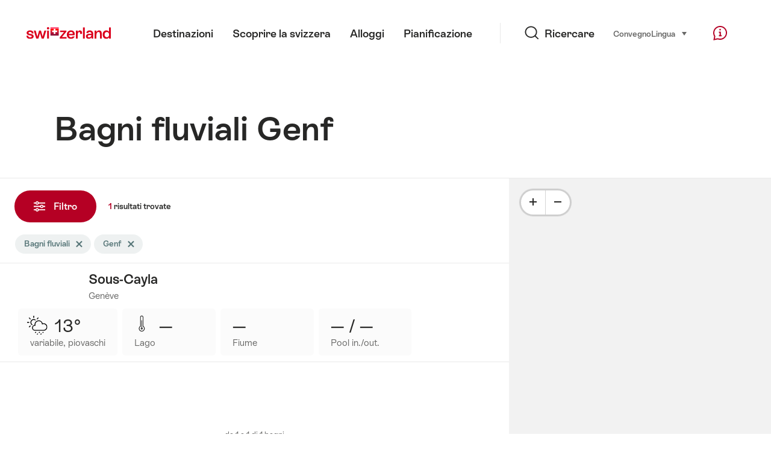

--- FILE ---
content_type: text/html;charset=UTF-8
request_url: https://sospo.myswitzerland.com/temperature-balneari/stabilimento-fluviale/genf/
body_size: 26576
content:
<!DOCTYPE html>
<html class="no-js" dir="ltr" itemscope lang="it">
<head>
    <meta charset="utf-8">
    <meta content="width=device-width, initial-scale=1.0" name="viewport">
    <meta content="app-id=588419227" name="apple-itunes-app">
    <meta content="app-id=com.myswitzerland.familyapp&amp;hl=de" name="google-play-app">

    <!-- Google Tag Manager -->
    <script>
  (function(w, d, s, l, i) {
    w[l] = w[l] || [];w[l].push({
      'gtm.start' : new Date().getTime(),
      event : 'gtm.js'
    });
    var f = d.getElementsByTagName(s)[0],
      j = d.createElement(s),
      dl = l != 'dataLayer' ? '&l=' + l : '';
    j.async = true;
    j.src = 'https://www.googletagmanager.com/gtm.js?id=' + i + dl;f.parentNode.insertBefore(j, f);
  })(window, document, 'script', 'dataLayer', 'GTM-K3Q6QXG');
</script>
    <!-- End Google Tag Manager -->

    <meta content="/assets/img/graphics/mstile-310x310.png" name="msapplication-TileImage">
    <link href="/assets/img/graphics/favicon-16x16.png" rel="icon" sizes="16x16" type="image/png">
    <link href="/assets/img/graphics/favicon-32x32.png" rel="icon" sizes="32x32" type="image/png">
    <link href="/assets/img/graphics/favicon-96x96.png" rel="icon" sizes="96x96" type="image/png">
    <link href="/assets/img/graphics/android-icon-192x192.png" rel="icon" sizes="192x192" type="image/png">
    <link href="/assets/img/graphics/apple-touch-icon-180x180.png" rel="apple-touch-icon" sizes="180x180" type="image/png">
    <link as="font" crossorigin href="/assets/fonts/STAllegra-Semibold.woff2" rel="preload" type="font/woff2">
    <link as="font" crossorigin href="/assets/fonts/STAllegra-Regular.woff2" rel="preload" type="font/woff2">

    <title>Bagni fluviali Genf | Svizzera Turismo</title>
    <meta content="Informazioni aggiornate su tutti i bagni fluviali di Genf. Prezzi, orari di apertura, infrastrutture e temperature." name="description">

    
    <meta name="robots" content="index, follow">
    <link rel="canonical" href="https://sospo.myswitzerland.com/temperature-balneari/stabilimento-fluviale/genf/"/>
    <link rel="alternate" hreflang="de" href="https://sospo.myswitzerland.com/badewetter/flussbad/genf/"/><link rel="alternate" hreflang="en" href="https://sospo.myswitzerland.com/lakesides-swimming-pools/river/genf/"/><link rel="alternate" hreflang="fr" href="https://sospo.myswitzerland.com/meteo-des-plages/fleuve-ou-riviere/genf/"/><link rel="alternate" hreflang="it" href="https://sospo.myswitzerland.com/temperature-balneari/stabilimento-fluviale/genf/"/><link rel="alternate" hreflang="es" href="https://sospo.myswitzerland.com/zonas-de-bano/rio/genf/"/><link rel="alternate" hreflang="nl" href="https://sospo.myswitzerland.com/zwemweer/rivier/genf/"/><link rel="alternate" hreflang="pt" href="https://sospo.myswitzerland.com/lakesides-swimming-pools-pt/river/genf/"/><link rel="alternate" hreflang="pl" href="https://sospo.myswitzerland.com/jeziora-baseny/rzeka/genf/"/><link rel="alternate" hreflang="ru" href="https://sospo.myswitzerland.com/lakesides-swimming-pools-ru/river/genf/"/><link rel="alternate" hreflang="zh" href="https://sospo.myswitzerland.com/lakesides-swimming-pools-zh/river/genf/"/><link rel="alternate" hreflang="ja" href="https://sospo.myswitzerland.com/lakesides-swimming-pools-ja/川の水浴場/genf/"/><link rel="alternate" hreflang="zo" href="https://sospo.myswitzerland.com/lakesides-swimming-pools-zo/river/genf/"/><link rel="alternate" hreflang="ko" href="https://sospo.myswitzerland.com/lakesides-swimming-pools-ko/river/genf/"/><link rel="alternate" hreflang="ar" href="https://sospo.myswitzerland.com/lakesides-swimming-pools-ar//genf/"/>
    <!-- Open Graph data -->
    <meta content="article" property="og:type">
    <meta content="Bagni fluviali Genf" property="og:title">
    <meta content="Informazioni aggiornate su tutti i bagni fluviali di Genf. Prezzi, orari di apertura, infrastrutture e temperature." property="og:description">
    <!-- Schema.org markup for Google+ -->
    <meta content="Bagni fluviali Genf" itemprop="name">
    <meta content="Informazioni aggiornate su tutti i bagni fluviali di Genf. Prezzi, orari di apertura, infrastrutture e temperature." itemprop="description">
    <!-- Twitter Card data -->
    <meta content="summary" name="twitter:card">
    <meta content="Bagni fluviali Genf" name="twitter:title">
    <meta content="Informazioni aggiornate su tutti i bagni fluviali di Genf. Prezzi, orari di apertura, infrastrutture e temperature." name="twitter:description">

    <script id="svgicons-script">
  (function (url, revision) {
    var storage = window.localStorage || {};
    if (!storage.svgicons || storage.svgicons_revision != revision) {
      document.write('<link rel="preload as="image" data-revision="' + revision + '" href="' + url + '" id="svgicons">');
    } else {
      document.write('<meta name="svgicons" data-revision="' + revision + '" content="' + url + '" id="svgicons">');
    }
  })( "/assets/img/svg-sprite.svg", '394faaf041a0d50e82b4484d91e7cbd53792b4c9bf06cd4ddf13a7dc655d3065');

  // The revision (second parameter) should change whenever the svg sprite (json) changes.
  // e.g. you can use the modification timestamp of the json file.
</script>

    <script>
  window.app_config = {
    language: document.querySelector("html").getAttribute("lang"),
    assetsDirectory: "/assets",
    locale: {
      watchlist: {
        storage: "watchlist",
        defaultName: "La mia lista di controllo ",
        removed: "Favorito rimosso"
      },
      autocomplete: {
        selected: "${value}. ${selected} di ${total} selezione.",
        complete: "La vostra selezione: ${value}",
        found: "${count} suggerimenti. Selezionare con i tasti freccia su o gi\u00F9.",
        notfound: "trovate alcuna proposta appropriato "
      },
      date: {
        "date-picker-instruction": "Eleggere la data con tasto freccia ",
        firstDayOfWeek: 1,
        dateFormat: null,
        today: "Oggi",
        disabled: "Indisponibile ",
        "prev-month": "Un mese addietro ",
        "next-month": "Un mese avanti ",
        months: [
          "Gennaio",
          "Febbraio",
          "Maggio",
          "Aprile",
          "Maggio",
          "Giugno",
          "Luglio",
          "Agosto",
          "Settembre",
          "Ottobre",
          "Novembre",
          "Dicembre"
        ],
        monthsShort: [
          "Gen",
          "Feb",
          "Mag",
          "Apr",
          "Mag",
          "Giu",
          "Lug",
          "Ago",
          "Set",
          "Ott",
          "Nov",
          "Dic"
        ],
        weekdays: [
          "Domenica",
          "Luned\u00EC",
          "Marted\u00EC",
          "Mercoled\u00EC",
          "Gioved\u00EC",
          "Venerd\u00EC",
          "Sabato"
        ],
        weekdaysShort: [
          "Do",
          "Lu",
          "Ma",
          "Me",
          "Gi",
          "Ve",
          "Sa"
        ]
      },
      formerrors: {
        required: "'{label}\u2019 bisogno essere compilare ",
        email: "'{label}' dovrebbe essere un indirizzo e-mail ",
        url: "'{label}\u2019 bisogno essere un URL valido ",
        tel: "'{label}\u2019 non \u00E8 un numero di telefono ",
        maxLength: "'{label}\u2019 bisogno essere meno di \u201A{maxLength}' lettere ",
        minLength: "'{label}\u2019 bisogno essere pi\u00F9 di \u201A{maxLength}' lettere ",
        equal: "'{label}\u2019 non \u00E8 uguale come \u201A{originalLabel}'",
        custom: "'{label}\u2019 scorretto "
      },
      geolocation: {
        PERMISSION_DENIED: 'Der Benutzer hat die Ermittlung der Position nicht erlaubt.',
        POSITION_UNAVAILABLE: 'Die Position ist nicht verfügbar.',
        TIMEOUT: 'Das Zeitlimit für die Ermittlung der Position wurde überschritten.',
        UNKNOWN_ERROR: 'Unbekannter Fehler bei der Ermittlung der Position.'
      },
      map: {
        "copyright-swisstopo": "Geodaten © swisstopo"
      },
      weather: {
        w1: "soleggiato",
        w2: "sole e nebbia",
        w3: "nuvoloso",
        w4: "variabile, piovaschi",
        w5: "variabile, temporali",
        w6: "variabile, precipitazioni nevose",
        w7: "variabile, temporale invernale",
        w8: "variabile, nevischio",
        w9: "variabile, temporale invernale",
        w10: "poco nuvoloso",
        w11: "poco nuvoloso, piovaschi",
        w12: "poco nuvoloso, temporali",
        w13: "poco nuvoloso, rovesci nevosi",
        w14: "poco nuvoloso, temporali invernali",
        w15: "poco nuvoloso, nevischio intenso",
        w16: "poco nuvoloso, temporale invernale",
        w17: "nebbia",
        w18: "molto nuvoloso",
        w19: "prevalentemente molto nuvoloso",
        w20: "nuvoloso e piovoso",
        w21: "nuvoloso, precipitazioni nevose",
        w22: "nuvoloso, nevischio",
        w23: "forti piogge",
        w24: "forti nevicate",
        w25: "nuvoloso, piovaschi",
        w26: "nuvoloso, temporali",
        w27: "nuvoloso, precipitazioni nevose",
        w28: "nuvoloso, temporali invernali",
        w29: "nuvoloso, nevischio intenso",
        w30: "nuvoloso, temporali invernali"
      },
      overlay: {
        closeButton: 'Overlay schliessen',
        iframeNotAccessible: 'Dieses Element ist nicht barrierefrei zugänglich.'
      }
    },
    google: {
      maps: {
        key: "AIzaSyCYlPxaWedZYP-fURKWamK6rtJb24LIiCo"
      }
    },
    algolia: {
      app: "LMQVZQEU2J",
      key: "913f352bafbf1fcb6735609f39cc7399",
      index: "myst_it",
      searchResultsUrl: "//www.myswitzerland.com/it/search",
      facetTypes: {
        Accommodation: "Accommodation",
        Art: "Arte",
        Climate_Overview_Page: "Clima",
        Default_Page: "Pagina",
        Event: "Event",
        Experience: "Scoprire",
        Finder_Page: "Filtro pagina",
        Food: "Food",
        Form: "Formulario",
        Home_Page: "Homepage",
        Info_Overview_Page: "Informazioni",
        Info_Section_Page: "Informazioni",
        Info: "Page",
        Landing_Page: "Pagina",
        News: "Notizie",
        Offer: "Offerta",
        Organisation: "Organisation",
        Place: "Posto",
        Planning_Information: "Planning Information",
        Recipe: "Ricetta",
        Restaurant: "Restaurant",
        Root_Page: "Pagina",
        Route: "Percorso",
        Storytelling_Page: "Story",
        Touristic_Object_Overview_Page: "Touristic objects overview",
        Whitelabel_Page: "Partners",
      }
    },
    guidle: {
      apiPois: 'https://www.guidle.com/m_ekUNmn/Schweiz-Tourismus/Webcams/?language={lang}',
      apiDetail: 'https://www.guidle.com/m_ekUNmn/Schweiz-Tourismus/Webcams/?templateVariant=json&offerIds={id}&language={lang}',
      apiHistory: 'https://www.guidle.com/api/rest/2.0/webcam/historic-pictures/{id}'
    }
  }
</script>

<script async src="https://www.googletagservices.com/tag/js/gpt.js"></script>
    <script>
  if (window.matchMedia && window.matchMedia('(prefers-color-scheme: dark)').matches) {
    const darkStyles = "/assets/css/ui-dark.css?d673430d1f20ac2969c0355a760faf7121ac19427cb1d0f9dfcc641b0f7e230e";
    document.write(`<link href="${darkStyles}" rel="stylesheet">`);
  } else {
    const styles = "/assets/css/ui.css?ae9b86d705dfc488a6f403346e2bd218b37ba8e8604f86f4ab5a6a3c16706cdc";
    document.write(`<link href="${styles}" rel="stylesheet">`);
  }
</script>
<noscript>
    <link rel="stylesheet" href="/assets/css/ui.css?ae9b86d705dfc488a6f403346e2bd218b37ba8e8604f86f4ab5a6a3c16706cdc">
</noscript>

</head>

<body data-place-name="Genf" data-place-id="659" data-seo-index="true">
<div id="body">
    <header class="Header" data-js-autobreak="small" data-js-nav id="Header">
    <p aria-level="1" class="visuallyhidden" role="heading">Navigare su myswitzerland.com</p>
    <nav aria-describedby="Skiplinks--h2" class="Skiplinks" data-js-skiplinks id="Skiplinks">
        <h2 class="visuallyhidden" id="Skiplinks--h2">Navigazione rapida</h2>
        <ul>
            <li><a accesskey="1" href="#main-content" title="[ALT + 1]">Contenuto</a></li>
            <li><a accesskey="2" href="/" title="[ALT + 2]">Pagina iniziale</a></li>
            <li><a accesskey="3" href="#headermainnav" title="[ALT + 3]">Navigazione</a></li>
            <li><a accesskey="4" href="#TO_BE_DEFINED" title="[ALT + 4]">Sitemap</a></li>
            <li><a accesskey="5" aria-expanded="false" data-flyout='{"focusInside":"input"}' data-js-flyout href="#searchOverlay" title="[ALT + 5]">Ricerca diretta</a></li>
        </ul>
    </nav>

    <div class="Overlay is-collapsed" data-flyout='{"syncstate":{"html, body":"is-overlaid"},"openAnimated":true,"closeAnimated":true,"arrowElements":false,"history":"searchOverlay"}' id="searchOverlay">
        <button class="Overlay--close" data-flyout-el="close" type="button">
            <span class="visuallyhidden">Chiudi la navigazione</span>
        </button>
        <div class="Overlay--content">
            <div class="Search" data-imageconfig="w_{w},h_{h},c_fill,g_auto,f_auto,q_auto,e_sharpen:50/" data-imagepath="https://media.myswitzerland.com/image/fetch/" data-js-search data-minlength="2" data-path="https://www.myswitzerland.com/it">
    <div class="js-search--app">
        <script type="application/json">
            {
                "searchLegend": "Ricercare",
                "placeholder": "Inserisci una parola chiave",
                "searchButton": "Cerca",
                "resultsFound": "risultati",
                "showAll": "Visualizza tutto",
                "showPage": "Visualizza pagina"
            }
        </script>
    </div>
</div>

        </div>
        <button class="FocusOnly" data-flyout-el="close" type="button">Chiudi la navigazione</button>
    </div>

    <div class="Header--nav is-hidden-mobilenav" data-js-autobreak="small">
        <div class="Header--nav--logo">
            <a class="HeaderLogo" href="//www.myswitzerland.com/it/" id="headerlogo" title="MySwitzerland">
    <span class="HeaderLogo--picto Icon" data-picto="logo-switzerland-flag">
        <svg aria-hidden="true"><use xlink:href="#picto-logo-switzerland-flag"></use></svg>
    </span>
</a>


        </div>

        <div class="Header--navLeft">
            <div class="Header--nav--main ResponsiveHolder" data-js-responsive-content='{"target":"headermainnav","breakpoint":"tablet-portrait","type":"above"}'>
                <nav class="HeaderMainNav" id="headermainnav">
                    <h2 class="visuallyhidden">Navigazione principale</h2>
                    <ul class="HeaderMainNav--list">
                        <li><a class="HeaderMainNav--link" href="https://www.myswitzerland.com/it/destinazione/"> <span class="HeaderMainNav--link--text">Destinazioni</span></a></li>
                        <li><a class="HeaderMainNav--link" href="https://www.myswitzerland.com/it/scoprire-la-svizzera/"> <span class="HeaderMainNav--link--text">Scoprire la svizzera</span></a></li>
                        <li><a class="HeaderMainNav--link" href="https://www.myswitzerland.com/it/alloggi/"> <span class="HeaderMainNav--link--text">Alloggi</span></a></li>
                        <li><a class="HeaderMainNav--link" href="https://www.myswitzerland.com/it/pianificazione/"> <span class="HeaderMainNav--link--text">Pianificazione</span></a></li>
                    </ul>
                </nav>
            </div>
        </div>
        <div class="Header--nav--services" data-hidden="true" data-js-collapsible='{"group":"subnav","syncstate":{".Header--nav":"is-servicenav-open"}}' id="headerservicenavcontainer">
            <h2 class="visuallyhidden">Ricercare</h2>
            <a aria-expanded="false" class="HeaderSearch" data-flyout-target="searchOverlay" data-flyout='{"focusInside":"input"}' data-js-flyout href="#searchOverlay">
                <span class="Icon" data-picto="service-search">
                    <svg aria-hidden="true"><use xlink:href="#picto-service-search"></use></svg>
                </span>
                <span class="HeaderSearch--text">Ricercare</span>
            </a>
        </div>
        <div class="Header--nav--meta ResponsiveHolder" data-js-responsive-content='{"target":"headermetanav","breakpoint":"tablet-portrait","type":"above"}'>
            <div class="HeaderMetaNav" id="headermetanav">
    <h2 class="visuallyhidden">Lingua, regione e link importante</h2>
    <ul class="HeaderMetaNav--list">
        <li class="HeaderMetaNav--item">
            <a class="" href="https://www.myswitzerland.com/meetings/"> Convegno </a>
        </li>

        <li class="HeaderMetaNav--item">
            <div class="Flyout HeaderMetaNav--languages bottom">
                <a href="#u86" class="Flyout--trigger" data-js-flyout="true" aria-controls="u86" aria-expanded="false">
                    <span class="Icon before inline" data-picto="globe">
                        <svg aria-hidden="true"><use xlink:href="#picto-globe"></use></svg>
                    </span>
                    Lingua
                    <span class="visuallyhidden">seleziona (clicca per vedere)</span>
                </a>
                <div class="Flyout--content is-collapsed" id="u86">
                    <div class="Flyout--content--inner" data-js-selfalign>
                        <div class="HeaderMetaNav--languages">
    <ul class="LinkList menu">
        
        <li>
            <a class="Link black small" href="https://sospo.myswitzerland.com/badewetter/flussbad/genf/">Deutsch</a>
        </li>
        
        <li>
            <a class="Link black small" href="https://sospo.myswitzerland.com/lakesides-swimming-pools/river/genf/">English</a>
        </li>
        
        <li>
            <a class="Link black small" href="https://sospo.myswitzerland.com/meteo-des-plages/fleuve-ou-riviere/genf/">Français</a>
        </li>
        
        <li>
            <a class="Link black small is-active" href="https://sospo.myswitzerland.com/temperature-balneari/stabilimento-fluviale/genf/">Italiano</a>
        </li>
        
        <li>
            <a class="Link black small" href="https://sospo.myswitzerland.com/zonas-de-bano/rio/genf/">Español</a>
        </li>
        
        <li>
            <a class="Link black small" href="https://sospo.myswitzerland.com/zwemweer/rivier/genf/">Nederlands</a>
        </li>
        
        <li>
            <a class="Link black small" href="https://sospo.myswitzerland.com/lakesides-swimming-pools-pt/river/genf/">Português</a>
        </li>
        
        <li>
            <a class="Link black small" href="https://sospo.myswitzerland.com/jeziora-baseny/rzeka/genf/">Polski</a>
        </li>
        
        <li>
            <a class="Link black small" href="https://sospo.myswitzerland.com/lakesides-swimming-pools-ru/river/genf/">Русский</a>
        </li>
        
        <li>
            <a class="Link black small" href="https://sospo.myswitzerland.com/lakesides-swimming-pools-zh/river/genf/">中文简体</a>
        </li>
        
        <li>
            <a class="Link black small" href="https://sospo.myswitzerland.com/lakesides-swimming-pools-ja/川の水浴場/genf/">日本語</a>
        </li>
        
        <li>
            <a class="Link black small" href="https://sospo.myswitzerland.com/lakesides-swimming-pools-zo/river/genf/">中文繁体</a>
        </li>
        
        <li>
            <a class="Link black small" href="https://sospo.myswitzerland.com/lakesides-swimming-pools-ko/river/genf/">한국어</a>
        </li>
        
        <li>
            <a class="Link black small" href="https://sospo.myswitzerland.com/lakesides-swimming-pools-ar//genf/">العربية</a>
        </li>
    </ul>
</div>

                        
                        <button class="FocusOnly" data-flyout-el="close" type="button">Chiudi la lingua</button>
                    </div>
                </div>
            </div>
        </li>
    </ul>
</div>

        </div>
        <nav class="HeaderServiceNav">
            <h2 class="visuallyhidden">Service Navigation</h2>
            <ul class="HeaderServiceNav--list">
                <li>
                    <a href="//help.myswitzerland.com/hc/" class="HeaderServiceNav--link" data-js-tooltip="bottom compact t-xxs t-red t-bold" title="Aiuto &amp; Contatto">
                        <span class="Icon red" data-picto="service-contact">
                            <svg aria-hidden="true"><use xlink:href="#picto-service-contact"></use></svg>
                        </span>
                        <span class="visuallyhidden">Aiuto &amp; Contatto</span>
                    </a>
                </li>
                <li class="is-visible-tablet-portrait">
                    <a href="" class="HeaderServiceNav--link" data-js-tooltip="bottom compact t-xxs t-red t-bold" title="Nel mio ambiente">
                        <span class="Icon red" data-picto="service-around-me">
                            <svg aria-hidden="true"><use xlink:href="#picto-service-around-me"></use></svg>
                        </span>
                        <span class="visuallyhidden">Nel mio ambiente</span>
                    </a>
                </li>
            </ul>
        </nav>
    </div>
    <div class="HeaderMobile" data-js-autobreak="small">
    <div class="HeaderMobile--header">
        <a class="HeaderLogo" href="//www.myswitzerland.com/it/" id="headerlogo" title="MySwitzerland">
    <span class="HeaderLogo--picto Icon" data-picto="logo-switzerland-flag">
        <svg aria-hidden="true"><use xlink:href="#picto-logo-switzerland-flag"></use></svg>
    </span>
</a>



        <button aria-controls="mobilenav" aria-expanded="false" class="HeaderMobile--toggle" data-js-flyout>
            <span class="HeaderMobile--toggle--label"> Menu <span class="visuallyhidden">Aprire la navigazione</span>
            </span>
        </button>
    </div>
    <div class="HeaderMobile--nav is-collapsed" data-flyout='{"syncstate":{"#Header, html":"is-mobile-open"},"closeAnimated":true,"arrowElements":"[aria-controls], a[href]"}' id="mobilenav">
        <div class="HeaderMobile--nav--main">
            <div class="HeaderMobile--nav--head">
                <button class="HeaderMobile--nav--close" data-flyout-el="close">
                    <span class="visuallyhidden">Chiudi la navigazione</span>
                </button>
                <h2 class="visuallyhidden">Ricercare</h2>
<a aria-expanded="false" class="HeaderSearch" data-flyout='{"focusInside":"input","syncstate":{".HeaderMobile--nav":"is-search-open"},"openAnimated":true,"closeAnimated":true}' data-js-flyout href="#searchOverlay">
    <span class="Icon" data-picto="service-search">
        <svg aria-hidden="true"><use xlink:href="#picto-service-search"></use></svg>
    </span>
    <span class="HeaderSearch--text">Ricercare</span>
</a>

            </div>
            <div class="HeaderMobile--nav--body">
                <nav class="HeaderMobileMainNav">
                    <h2 class="visuallyhidden">Navigazione principale</h2>
                    <ul class="HeaderMobileMainNav--list">
                        <li><a class="HeaderMobileMainNav--link home" href="/">Home</a></li>
                        <li><a class="HeaderMobileMainNav--link" href="https://www.myswitzerland.com/it/destinazione/"> Destinazioni </a></li>
                        <li><a class="HeaderMobileMainNav--link" href="https://www.myswitzerland.com/it/scoprire-la-svizzera/"> Scoprire la svizzera </a></li>
                        <li><a class="HeaderMobileMainNav--link" href="https://www.myswitzerland.com/it/alloggi/"> Alloggi </a></li>
                        <li><a class="HeaderMobileMainNav--link" href="https://www.myswitzerland.com/it/pianificazione/"> Pianificazione </a></li>
                    </ul>
                </nav>
                <div class="ResponsiveHolder" data-js-responsive-content='{"target":"headermetanav","breakpoint":"tablet-portrait","type":"below"}'></div>
            </div>
            <div class="HeaderMobile--nav--foot">
                <div class="HeaderServiceNavMobile" data-js-headerservicenavmobile id="HeaderServiceNavMobile">
    <h2 class="visuallyhidden">Service Navigation</h2>
    <ul class="HeaderServiceNavMobile--list">
        <li>
            <a class="HeaderServiceNavMobile--item--link" data-js-headerservicenavmobile-el href="">
                <span class="Icon" data-picto="location">
                    <svg aria-hidden="true"><use xlink:href="#picto-location"></use></svg>
                </span>
                <span class="HeaderServiceNavMobile--item--link--text">Mappa</span>
            </a>
        </li>
        <li>
            <a class="HeaderServiceNavMobile--item--link" data-js-headerservicenavmobile-el href="">
                <span class="Icon" data-picto="service-contact">
                    <svg aria-hidden="true"><use xlink:href="#picto-service-contact"></use></svg>
                </span>
                <span class="HeaderServiceNavMobile--item--link--text">Aiuto &amp; Contatto</span>
            </a>
        </li>
    </ul>
</div>

            </div>
        </div>
        <div class="HeaderMobile--nav--sub ResponsiveHolder" data-js-responsive-content='{"target":"headersubnav","breakpoint":"tablet-portrait","type":"below"}'></div>
    </div>
</div>
    <div class="Header--background"></div>
</header>


    <div class="site-content" id="main-content" role="main">
        <div data-filter-update="pageheader">
            <header class="StageTitle compact">
    <div class="StageTitle--content">
        <div class="StageTitle--main">
            <h1 class="StageTitle--title">Bagni fluviali Genf</h1>
        </div>
    </div>
</header>
        </div>
        <script>
  window.filterFormToUrl = function (form) {
    var config = {};
    [].forEach.call(form.querySelectorAll('[data-url-sort],[data-default-value]'), function (el) {
      var param = el.getAttribute('data-param') || el.getAttribute('name');
      config[param] = {
        default: el.getAttribute('data-default-value') || '',
        sort: parseInt(el.getAttribute('data-url-sort'), 10) || 0,
        maxIndex: parseInt(el.getAttribute('data-allow-index'), 10) || 0,
        urlPlaceholder: el.getAttribute('data-url-placeholder')
      };
    });
    [].forEach.call(form.elements, function (el) {
      var param = el.getAttribute('name');
      if (param && !config[param]) {
        config[param] = {
          default: '',
          sort: 0,
          maxIndex: 0,
          urlPlaceholder: null
        };
      }
    });

    function convertFormData(form) {
      var key,
        hash = {},
        array = [];
      for (key in config) {
        hash[key] = config[key];
        hash[key].values = [];
        hash[key].key = key;
        array.push(hash[key]);
      }
      [].forEach.call(form.elements, function (el) {
        var name = el.name;
        var value = el.value;
        var type = el.type;
        if (
          name &&
          !el.disabled &&
          type !== 'submit' &&
          type !== 'reset' &&
          type !== 'button' &&
          ((type !== 'radio' && type !== 'checkbox') || el.checked) &&
          hash[name]
        ) {
          hash[name].values.push(value);
        }
      });
      return array;
    }

    function generateURL(form) {
      var path = [];
      var query = [];
      var noIndex = false;
      var item;

      function addTo(path, value) {
        if (item.values.length > item.maxIndex) {
          noIndex = true;
        }
        path.unshift(value);
      }

      var data = convertFormData(form);
      data = data.sort(function (a, b) {
        if (a.sort !== b.sort) {
          return a.sort - b.sort;
        }
        if (a.key < b.key) {
          return -1;
        }
        if (a.key > b.key) {
          return 1;
        }
        return 0;
      });
      for (var i = data.length - 1; i >= 0; i--) {
        item = data[i];
        item.value = item.values.sort().join('.');
        if (typeof item.urlPlaceholder === 'string') {
          if (item.value !== item.default || (item.urlPlaceholder && path.length > 0)) {
            addTo(path, (item.value || '').replace(/\s/g, '-') || item.urlPlaceholder);
          }
        } else {
          if (item.value !== item.default) {
            addTo(query, item.key + '=' + encodeURIComponent(item.value));
          }
        }
      }
      if (noIndex) {
        query.push('noidx=1');
      }
      var pathString = path.join('/');
      if (pathString) {
        pathString = '/' + pathString + '/';
      }
      var queryString = query.join('&');
      if (queryString) {
        pathString += '?' + queryString;
      }
      return pathString;
    }

    var formUrl = generateURL(form);
    if (!formUrl.startsWith('/')) {
      formUrl = '/' + formUrl;
    }
    var pageUrl = "/temperature-balneari";
    return pageUrl + formUrl;
  }

  window.filterFormToCountUrl = function (form) {
    var query = jQuery.param(
      jQuery(form).serializeArray().sort(function (a, b) {
        return a.name < b.name ? -1 : a.name === b.name ? 0 : 1;
      })
    );
    var resultCountUrl = "/getcountresults";
    return resultCountUrl + "?" + query;
  };

  var validateRegionFilter = function (input) {
    var formEl = input.form;
    var groupEl = formEl.querySelector('.FilterRegion');
    var inputRegion = groupEl.querySelector('input[name=place]');
    var inputRadius = groupEl.querySelector('select');
    var outputRadius = groupEl.querySelector('input[name=rad]');
    var value = inputRegion.value && inputRadius.value;
    if (value != outputRadius.value) {
      outputRadius.value = value;
      var evt = document.createEvent('Event');
      evt.initEvent('change', true, false);
      outputRadius.dispatchEvent(evt);
    }
  }
</script>



<form class="Filter" data-js-filter='{"update":"","map":{"input":"map"}}' id="filteru62" action="/" method="GET">
    <div class="Filter--cockpit" data-filter-el="cockpit" data-flyout='{"syncstate":{"#filterviewu63":"is-cockpit-opened","html":"is-filter-visible"},"focusInside":true,"openAnimated":true,"closeAnimated":true,"arrowElements":false,"reposition":false,"autoScroll":true,"restoreScroll":false}' id="filtercockpit">
        <aside class="FilterCockpit" aria-label="Filter Cockpit">
    <div class="FilterCockpit--header">
        <h2 class="FilterCockpit--header--title">
            Filtro <span class="visuallyhidden">- Filtrare i risultati e modificare la visualizzazione</span>
        </h2>
        <div class="FilterCockpit--header--results">
            <span class="FilterCockpit--header--count">1</span> risultati
        </div>
        <button class="FilterCockpit--close" data-flyout-el="close" type="button">
            <span class="visuallyhidden">Chiudi</span>
        </button>
        <button class="Button icon-after small red FilterHeader--filterToggle expanded" type="button" data-flyout-el="close">
            Chiudi <span class="Icon after inline" data-icon="close-small"></span>
        </button>
    </div>
    <div class="FilterCockpit--inner" data-filter-update="cockpit">
        <ul class="FilterCockpit--sections">
            <li>
                <fieldset class="FilterCockpitSection js-FilterSection">
    <legend class="FilterCockpitSection--legend">
        <h3 class="FilterCockpitSection--title">
            <button aria-controls="u73" aria-expanded="true" class="FilterCockpitSection--button" type="button">Località</button>
        </h3>
    </legend>
    <div class="FilterCockpitSection--body" data-hidden="false" data-js-collapsible='{"animateSize":true,"savestate":true}' id="u73">
        <div class="FilterCockpitSection--body--inner">
            <div class="FilterRegion">
    <div data-js-regionchooser>
        <script id="filterRegionScript">
            document.getElementById("filterRegionScript").fn = {
                render : function() {
                    with(this){return _c('div', {
                        staticClass : "FilterRegion--form"
                    }, [ _c('div', {
                        staticClass : "FilterRegion--search",
                        class : {
                            "has-value" : region.selectedLabel
                        }
                    }, [ _c('div', {
                        staticClass : "BasicInput"
                    }, [ _c('label', {
                        staticClass : "visuallyhidden",
                        attrs : {
                            "for" : id + "_region"
                        }
                    }, [ _v(_s(locale.region)) ]), _v(" "), _c('input', {
                        directives : [ {
                            name : "model",
                            rawName : "v-model",
                            value : (region.selectedLabel),
                            expression : "region.selectedLabel"
                        } ],
                        attrs : {
                            "data-default-flyout-title" : locale.defaultTitle,
                            "data-default-values" : defaultRegionLabels.join(","),
                            "data-values" : JSON.stringify(Object.values(region.values)),
                            "id" : id + "_region",
                            "placeholder" : locale.regionPlaceholder,
                            "autocomplete" : "on",
                            "data-js-autocomplete" : '{"autoselect":true}',
                            "type" : "text"
                        },
                        domProps : {
                            "value" : (region.selectedLabel)
                        },
                        on : {
                            "blur" : function($event) {
                                return onBlur()
                            },
                            "input" : function($event) {
                                if ($event.target.composing) return;
                                $set(region, "selectedLabel", $event.target.value)
                            }
                        }
                    }), _v(" "), _c('button', {
                        staticClass : "FilterRegion--reset",
                        attrs : {
                            "type" : "button"
                        },
                        on : {
                            "click" : function($event) {
                                return resetRegion()
                            }
                        }
                    }, [ _c('span', {
                        staticClass : "Icon",
                        attrs : {
                            "data-icon" : "remove"
                        }
                    }), _v(" "), _c('span', {
                        staticClass : "visuallyhidden"
                    }, [ _v(_s(locale.selectNoRegion)) ]) ]) ]) ]) ])}
                },
                staticRenderFns : [],
                data : {
                    id : "u43",
                    regionInput : "inputRegion",
                    locale : {
                        region : "Regione",
                        regionPlaceholder : "Genf",
                        defaultTitle : "Richerche popolari",
                        notFound : "Nessuna regione trovata",
                        selectNoRegion : "Non selezionare una regione"
                    },
                    region : {
                        values : {"aadorf":"Aadorf","aarau":"Aarau","aarberg":"Aarberg","aarburg":"Aarburg","aaretal":"Aaretal","aargau":"Aargau","aathal-seegraeben":"Aathal-Seegräben","adelboden":"Adelboden","adelboden-frutigen":"Adelboden - Frutigen","adliswil":"Adliswil","adula":"Adula","aegerital":"Ägerital","aesch":"Aesch","aesch-lu":"Aesch LU","aeschi-be":"Aeschi BE","aeschi-so":"Aeschi SO","aetigkofen":"Aetigkofen","affoltern-am-albis":"Affoltern am Albis","agno":"Agno","aigle":"Aigle","albulatal-berguen":"Albulatal / Bergün","aletsch-arena":"Aletsch Arena","allschwil":"Allschwil","alpi-vodesi":"Alpi vodesi","alpnachstad":"Alpnachstad","altdorf":"Altdorf","altendorf":"Altendorf","altnau":"Altnau","altstaetten-sg":"Altstätten SG","amden":"Amden","amden-weesen":"Amden-Weesen","amriswil":"Amriswil","andeer":"Andeer","andelfingen":"Andelfingen","andermatt-sedrun-disentis":"Andermatt Sedrun Disentis","andermatt-urserntal":"Andermatt - Urserntal","anzere":"Anzère","appenzell":"Appenzell","appenzell-ausserrhoden":"Appenzell Ausserrhoden","appenzell-innerrhoden":"Appenzell Innerrhoden","appenzellerland":"Appenzellerland","arbon":"Arbon","arlesheim":"Arlesheim","arosa":"Arosa","arosa-lenzerheide":"Arosa - Lenzerheide","arth-goldau":"Arth-Goldau","ascona":"Ascona","astano":"Astano","aubonne":"Aubonne","auenstein":"Auenstein","auvernier":"Auvernier","avenches":"Avenches","avenches-payerne-et-env":"Avenches - Payerne et env.","baar":"Baar","bad-ragaz":"Bad Ragaz","bad-ragaz-regioni":"Bad Ragaz Regioni","bad-zurzach":"Bad Zurzach","baden":"Baden","baden-brugg-zurzach":"Baden, Brugg, Zurzach","baech":"Bäch","baldegg":"Baldegg","balgach":"Balgach","balsthal":"Balsthal","balzers":"Balzers","basel":"Basel","basel-e-dintorni":"Basel e dintorni","baselland":"Baselland","basilea-regione":"Basilea Regione","bassersdorf":"Bassersdorf","bauen":"Bauen","bauma":"Bauma","beatenberg":"Beatenberg","beckenried":"Beckenried","beinwil-am-see":"Beinwil am See","bellinzona":"Bellinzona","bellinzona-biasca":"Bellinzona - Biasca","belp":"Belp","berguen-bravuogn":"Bergün / Bravuogn","beringen":"Beringen","bern":"Bern","berna-e-dintorni":"Berna e dintorni","berna-regione":"Berna Regione","berneck":"Berneck","beromuenster":"Beromünster","bettmeralp":"Bettmeralp","bevaix":"Bevaix","bevilard":"Bévilard","bibern-sh":"Bibern SH","biberstein":"Biberstein","bichelsee-balterswil":"Bichelsee-Balterswil","biel":"Biel","biglen-ie":"Biglen i.E.","birsfelden":"Birsfelden","bischofszell":"Bischofszell","bissone":"Bissone","blatten-belalp":"Blatten-Belalp","boenigen":"Bönigen","boltigen":"Boltigen","boncourt":"Boncourt","bottighofen":"Bottighofen","bottmingen-binningen":"Bottmingen-Binningen","boveresse":"Boveresse","breiten-moerel-filet-bister":"Breiten-Mörel-Filet-Bister","breitenbach":"Breitenbach","bremgarten-ag":"Bremgarten AG","bremgarten-b-bern":"Bremgarten b. Bern","brienz":"Brienz","brienzersee":"Brienzersee","brig":"Brig","brig-e-dintorni":"Brig e dintorni","brigels-breil":"Brigels / Breil","brigels-e-dintorni":"Brigels e dintorni","brigerbad":"Brigerbad","brissago-isole-di-brissago":"Brissago / Isole di Brissago","broc":"Broc","brugg-ag":"Brugg AG","brunnen":"Brunnen","bubikon":"Bubikon","buchs-sg":"Buchs SG","buelach":"Bülach","buendner-herrschaft":"Bündner Herrschaft","bueren-a-a":"Büren a. A.","buesingen":"Büsingen","buetschwil":"Bütschwil","buetzberg":"Bützberg","bulle":"Bulle","buochs":"Buochs","buonas":"Buonas","burgdorf":"Burgdorf","busswil-b-melchnau":"Busswil b. Melchnau","cantone-di-vaud":"Cantone di Vaud","capolago":"Capolago","carouge-ge":"Carouge GE","caslano":"Caslano","celerina":"Celerina","celigny":"Céligny","chablais":"Chablais","chablais-portes-du-soleil":"Chablais - Portes du Soleil","chaeserrugg":"Chäserrugg","cham":"Cham","chambesy":"Chambésy","champery":"Champéry","champoussin":"Champoussin","charmey":"Charmey","chateau-doex":"Château-d\u0027Oex","chevroux":"Chevroux","chexbres":"Chexbres","cheyres":"Cheyres","chez-le-bart":"Chez-le-Bart","chiasso":"Chiasso","chur":"Chur","churwalden":"Churwalden","clarens":"Clarens","coira-e-dintorni":"Coira e dintorni","colombier-ne":"Colombier NE","concise":"Concise","corseaux":"Corseaux","cortaillod":"Cortaillod","corvatsch":"Corvatsch","corviglia":"Corviglia","crans-montana":"Crans-Montana","cudrefin":"Cudrefin","dachsen":"Dachsen","daellikon":"Dällikon","daerligen":"Därligen","davos":"Davos","davos-klosters":"Davos Klosters","degersheim":"Degersheim","delemont":"Delémont","delemont-e-dintorni":"Delémont e dintorni","diavolezza-lagalp":"Diavolezza-Lagalp","dielsdorf":"Dielsdorf","diepoldsau":"Diepoldsau","diessenhofen":"Diessenhofen","dietikon":"Dietikon","dietlikon":"Dietlikon","dietwil":"Dietwil","doettingen":"Döttingen","domatems":"Domat/Ems","domleschg-thusis":"Domleschg / Thusis","dornach":"Dornach","duebendorf":"Dübendorf","duedingen":"Düdingen","ebikon":"Ebikon","ebnat-kappel":"Ebnat-Kappel","echallens-la-sarraz-et-env":"Echallens - La Sarraz et env.","effretikon":"Effretikon","egg-zh":"Egg ZH","eglisau":"Eglisau","egnach":"Egnach","eich":"Eich","einsiedeln":"Einsiedeln","einsiedeln-hoch-ybrig":"Einsiedeln - Hoch-Ybrig","elgg":"Elgg","elsigen-metsch":"Elsigen-Metsch","embrach":"Embrach","emmen":"Emmen","emmental":"Emmental","emmental-nord":"Emmental Nord","emmental-sued":"Emmental Süd","endingen":"Endingen","engadin":"Engadin","engadin-scuol-zernez":"Engadin Scuol Zernez","engadin-st-moritz":"Engadin St. Moritz","engelberg":"Engelberg","engelbergertal":"Engelbergertal","engollon":"Engollon","engstlingenalp":"Engstlingenalp","entlebuch-biosfera-unesco":"Entlebuch Biosfera Unesco","entlebuch-soerenberg":"Entlebuch - Sörenberg","erlach":"Erlach","erlenbach-zh":"Erlenbach ZH","ermatingen":"Ermatingen","erstfeld":"Erstfeld","eschen":"Eschen","eschenz":"Eschenz","estavayer-le-lac":"Estavayer-le-Lac","faido":"Faido","faulensee":"Faulensee","feldbach":"Feldbach","fideriser-heuberge-fideris":"Fideriser Heuberge - Fideris","fiesch":"Fiesch","fiesch-fieschertal":"Fiesch Fieschertal","filzbach-kerenzerberg":"Filzbach (Kerenzerberg)","flaach":"Flaach","flawil":"Flawil","flims":"Flims","flims-laax-falera":"Flims Laax Falera","flueelen":"Flüelen","flueelen-eggberge":"Flüelen-Eggberge","flumserberg":"Flumserberg","flurlingen":"Flurlingen","font":"Font","forel-fr":"Forel FR","fraubrunnen":"Fraubrunnen","frauenfeld":"Frauenfeld","freienbach":"Freienbach","frenkendorf":"Frenkendorf","fribourg-city":"Fribourg City","fribourg-freiburg":"Fribourg / Freiburg","fribourg-neuchatel-giura-giura-bernese":"Fribourg / Neuchâtel / Giura / Giura Bernese","frick":"Frick","fricktal-rheinfelden":"Fricktal, Rheinfelden","frutigen":"Frutigen","fuerstentum-liechtenstein":"Fürstentum Liechtenstein","gais":"Gais","gams":"Gams","gantrisch":"Gantrisch","gattikon":"Gattikon","gelterkinden":"Gelterkinden","genf":"Genf","gerlafingen":"Gerlafingen","geroldswil":"Geroldswil","gersau":"Gersau","geschinen":"Geschinen","ginevra-regione":"Ginevra Regione","giswil-moerlialp":"Giswil-Mörlialp","giura-bernese":"Giura Bernese","glacier-3000":"Glacier 3000","gland":"Gland","glarnerland":"Glarnerland","glarus":"Glarus","glatt-tal":"Glatt-Tal","glattbrugg":"Glattbrugg","glattfelden":"Glattfelden","gletterens":"Gletterens","gommiswald":"Gommiswald","goms":"Goms","gossau-sg":"Gossau SG","gossau-zh":"Gossau ZH","graechen":"Grächen","graechen-e-dintorni":"Grächen e dintorni","grandson":"Grandson","greifensee":"Greifensee","grenchen":"Grenchen","greng":"Greng","greppen":"Greppen","grigioni":"Grigioni","grimisuat":"Grimisuat","grindelwald":"Grindelwald","grosshoechstetten":"Grosshöchstetten","grueningen":"Grüningen","gruesch":"Grüsch","gruesch-danusa":"Grüsch - Danusa","gstaad":"Gstaad","gstaad-saanenland":"Gstaad Saanenland","gsteig":"Gsteig","guerbetal":"Gürbetal","guettingen":"Güttingen","gunten":"Gunten","habkern":"Habkern","hallau":"Hallau","hasliberg":"Hasliberg","haslital":"Haslital","hedingen":"Hedingen","heiden":"Heiden","heidiland-master":"Heidiland Master","hergiswil-nw":"Hergiswil NW","herisau":"Herisau","hermance":"Hermance","herzogenbuchsee":"Herzogenbuchsee","hettlingen":"Hettlingen","hilterfingen-huenibach":"Hilterfingen-Hünibach","hinwil":"Hinwil","hombrechtikon":"Hombrechtikon","horgen":"Horgen","horn":"Horn","horw":"Horw","huettwilen":"Hüttwilen","huttwil":"Huttwil","il-lago-della-gruyere":"Il lago della Gruyère","ilanz":"Ilanz","immensee":"Immensee","interlaken":"Interlaken","interlaken-region":"Interlaken region","ipsach":"Ipsach","iseltwald":"Iseltwald","itingen":"Itingen","jaunpass":"Jaunpass","jungfrau-ski-region":"Jungfrau Ski Region","jura-suedfuss":"Jura-Südfuss","jura-tre-laghi":"Jura \u0026 Tre Laghi","juraparc-argovia":"Juraparc Argovia","kaiseraugst":"Kaiseraugst","kaiserstuhl":"Kaiserstuhl","kandersteg":"Kandersteg","kandertal":"Kandertal","kanton-bern":"Kanton Bern","kanton-solothurn":"Kanton Solothurn","kemptthal":"Kemptthal","kerns":"Kerns","kerzers":"Kerzers","kesswil":"Kesswil","kilchberg-zh":"Kilchberg ZH","kirchberg-be":"Kirchberg BE","kirchberg-be-langenthal":"Kirchberg (BE) - Langenthal","kirchlindach":"Kirchlindach","klingnau":"Klingnau","klosters":"Klosters","kloten":"Kloten","koelliken":"Kölliken","koeniz":"Köniz","konolfingen":"Konolfingen","koppigen-ie":"Koppigen i.E.","krattigen":"Krattigen","kreuzlingen":"Kreuzlingen","kriessern":"Kriessern","kuesnacht-zh":"Küsnacht ZH","kuessnacht-am-rigi":"Küssnacht am Rigi","la-chaux-de-fonds":"La Chaux-de-Fonds","la-cote-region":"La Côte Région","la-gruyere":"La Gruyère","la-sarraz":"La Sarraz","la-tour-de-peilz":"La Tour-de-Peilz","la-tzoumaz":"La Tzoumaz","laax":"Laax","lac-de-joux":"Lac de Joux","lac-de-morat":"Lac de Morat","lac-de-neuchatel":"Lac de Neuchâtel","lachen-sz":"Lachen SZ","laeufelfingen":"Läufelfingen","lago-dei-quattro-cantoni":"Lago dei Quattro Cantoni","lago-di-bienne":"Lago di Bienne","lago-di-costanza":"Lago di Costanza","lago-di-hallwil":"Lago di Hallwil","lago-di-lugano":"Lago di Lugano","lago-di-zurigo":"Lago di Zurigo","lago-maggiore":"Lago Maggiore","lake-geneva":"Lake Geneva","langenthal":"Langenthal","langnau-a-a":"Langnau a. A.","langnau-ie":"Langnau i.E.","lauenen":"Lauenen","lauerz":"Lauerz","laufen":"Laufen","laufenburg":"Laufenburg","laupen":"Laupen","laupenamt":"Laupenamt","lausanne":"Lausanne","lausanne-e-dintorni":"Lausanne e dintorni","lauterbrunnen":"Lauterbrunnen","lavaux":"Lavaux","lavey-les-bains":"Lavey-les-Bains","le-bouveret":"Le Bouveret","le-locle":"Le Locle","le-sentier":"Le Sentier","leissigen":"Leissigen","lengnau-be":"Lengnau BE","lenk-is":"Lenk i.S.","lenk-simmental":"Lenk Simmental","lenzburg":"Lenzburg","lenzerheide":"Lenzerheide","lenzerheide-regione":"Lenzerheide - Regione","les-alpes":"Les Alpes","les-collons-thyon":"Les Collons Thyon","les-crosets":"Les Crosets","les-diablerets":"Les Diablerets","les-franches-montagnes":"les Franches Montagnes","les-marecottes":"Les Marécottes","les-pleiades":"Les Pléiades","leuk-susten":"Leuk-Susten","leukerbad":"Leukerbad","leventina-airolo":"Leventina / Airolo","leysin":"Leysin","lichtensteig":"Lichtensteig","liechtenstein":"Liechtenstein","liestal":"Liestal","limmattal-baden":"Limmattal - Baden","linthebene":"Linthebene","littau":"Littau","locarno":"Locarno","loetschberg":"Lötschberg","lucerna-lago-di-lucerna":"Lucerna - Lago di Lucerna","luescherz":"Lüscherz","luetzelflueh":"Lützelflüh","lugano":"Lugano","lugano-e-dintorni":"Lugano e dintorni","lungern":"Lungern","luzern":"Luzern","luzern-und-agglomeration":"Luzern und Agglomeration","lyss":"Lyss","maennedorf":"Männedorf","malcantone":"Malcantone","mammern":"Mammern","marin-epagnier":"Marin-Epagnier","maroggia":"Maroggia","martigny":"Martigny","martigny-st-maurice":"Martigny - St. Maurice","maschwanden":"Maschwanden","matter-saastal":"Matter- / Saastal","mattertal":"Mattertal","maur":"Maur","meggen":"Meggen","meilen":"Meilen","meinisberg":"Meinisberg","meiringen":"Meiringen","meisterschwanden":"Meisterschwanden","melano":"Melano","melide":"Melide","mellingen":"Mellingen","mels-heiligkreuz":"Mels / Heiligkreuz","melswiesstannental":"Mels/Wiesstannental","meltingen":"Meltingen","mendrisio":"Mendrisio","mendrisiotto":"Mendrisiotto","menziken":"Menziken","merligen":"Merligen","merlischachen":"Merlischachen","messen":"Messen","mettmen":"Mettmen","mettmenstetten":"Mettmenstetten","meyrin":"Meyrin","moehlin":"Möhlin","moeriken":"Möriken","moerlialp-giswil":"Mörlialp - Giswil","mont-soleil":"Mont-Soleil","montagnes-neuchateloises":"Montagnes Neuchâteloises","monte-san-giorgio":"Monte San Giorgio","monthey":"Monthey","montreux":"Montreux","montreux-vevey-et-env":"Montreux - Vevey et env.","morges":"Morges","morges-rolle-et-env":"Morges - Rolle et env.","morgins":"Morgins","morschach":"Morschach","motier":"Môtier","moudon":"Moudon","moutier":"Moutier","muemliswil":"Mümliswil","muenchenbuchsee":"Münchenbuchsee","muenchwilen":"Münchwilen","muensingen":"Münsingen","muenster":"Münster","muerren":"Mürren","muntelier":"Muntelier","murg":"Murg","muri-ag":"Muri AG","muri-und-umgebung":"Muri und Umgebung","murten-morat":"Murten / Morat","murten-seeland":"Murten - Seeland","muttenz":"Muttenz","naefels":"Näfels","nant-fr":"Nant FR","nax":"Nax","nebikon":"Nebikon","nendaz":"Nendaz","nesslau":"Nesslau","netstal":"Netstal","neuchatel":"Neuchâtel","neuchatel-e-dintorni":"Neuchâtel e dintorni","neuhausen-am-rheinfall":"Neuhausen am Rheinfall","neunkirch":"Neunkirch","nidau":"Nidau","niederried":"Niederried","nottwil":"Nottwil","nyon":"Nyon","nyon-and-surrounding":"Nyon and surrounding","oberaegeri":"Oberägeri","oberengadin":"Oberengadin","oberentfelden":"Oberentfelden","oberes-emmental":"Oberes Emmental","oberhalbstein-savognin":"Oberhalbstein / Savognin","oberhelfenschwil":"Oberhelfenschwil","oberhofen":"Oberhofen","oberland-bernese":"Oberland Bernese","oberried":"Oberried","oberrieden":"Oberrieden","oberriet-sg":"Oberriet SG","obersaxen":"Obersaxen","obersee":"Obersee","oberstammheim":"Oberstammheim","oberwil-b-zug":"Oberwil b. Zug","oberwil-bl":"Oberwil BL","obfelden":"Obfelden","obwalden":"Obwalden","oensingen":"Oensingen","oetwil-am-see":"Oetwil am See","ollon-vd":"Ollon VD","olten":"Olten","olten-aarau":"Olten - Aarau","opfertshofen":"Opfertshofen","orbe":"Orbe","orpund":"Orpund","ossingen":"Ossingen","ostermundigen":"Ostermundigen","ostschweiz-graubuenden":"Ostschweiz / Graubuenden","ostschweiz-ohne-liechtenstein":"Ostschweiz ohne Liechtenstein","ottenbach":"Ottenbach","ovronnaz":"Ovronnaz","pany":"Pany","paradiso":"Paradiso","parco-del-giura-vodese":"Parco del Giura vodese","parco-naturale-beverin":"Parco naturale Beverin","parco-naturale-del-chasseral":"Parco naturale del Chasseral","parco-naturale-del-lago-di-thun-hohgant":"Parco naturale del Lago di Thun - Hohgant","parco-naturale-della-diemtigtal":"Parco naturale della Diemtigtal","parco-naturale-di-doubs":"Parco naturale di Doubs","parco-naturale-di-gantrisch":"Parco naturale di Gantrisch","parco-naturale-di-pfyn-finges":"Parco naturale di Pfyn-Finges","parco-naturale-di-thal":"Parco naturale di Thal","parco-naturale-e-biosfera-di-val-dherens":"Parco naturale e biosfera di Val d\u0027Hérens","parco-naturale-ela":"Parco naturale Ela","parco-naturale-gruyere-pays-denhaut":"Parco naturale Gruyère Pays-d\u0027Enhaut","parco-nazionale-del-locarnese":"Parco Nazionale del Locarnese","paspels":"Paspels","patrimonio-mondiale-dellunesco-jungfrau-aletsch":"Patrimonio mondiale dell\u0027Unesco Jungfrau-Aletsch","payerne":"Payerne","pfaeffikon-sz":"Pfäffikon SZ","pfaeffikon-zh":"Pfäffikon ZH","pfungen":"Pfungen","pfyn-tg":"Pfyn TG","pilatus":"Pilatus","pizol":"Pizol","plan-les-ouates":"Plan-les-Ouates","pontresina":"Pontresina","porrentruy":"Porrentruy","porrentruy-et-lajoie":"Porrentruy et l\u0027Ajoie","portalban":"Portalban","portes-du-soleil":"Portes du Soleil","praettigau":"Prättigau","prangins":"Prangins","pratteln":"Pratteln","praz":"Praz","prealpi-friburghesi":"Prealpi friburghesi","preverenges":"Préverenges","pully":"Pully","quatre-vallees-verbier":"Quatre Vallées / Verbier","rafz":"Rafz","ramsen":"Ramsen","rapperswil-jona":"Rapperswil-Jona","reckingen":"Reckingen","region-dents-du-midi":"Région Dents du Midi","region-maya-mont-noble":"Région Maya – Mont Noble","region-oberaargau":"Region Oberaargau","region-willisau":"Region Willisau","regione-aargau-solothurn":"Regione Aargau – Solothurn","regione-del-lago-di-thun":"Regione del Lago di Thun","regione-della-jungfrau":"Regione della Jungfrau","regione-di-friburgo":"Regione di Friburgo","regione-di-zurigo":"Regione di Zurigo","rehetobel":"Rehetobel","reiat-region":"Reiat Region","reiden":"Reiden","reinach-bl":"Reinach (BL)","reusstal":"Reusstal","rheineck":"Rheineck","rheinfelden":"Rheinfelden","rheintal":"Rheintal","richterswil":"Richterswil","rickenbach-zh":"Rickenbach ZH","riehen":"Riehen","ringgenberg":"Ringgenberg","riva-san-vitale":"Riva San Vitale","rochers-de-naye":"Rochers de Naye","roggwil-be":"Roggwil BE","rolle":"Rolle","romainmotier":"Romainmôtier","romanshorn":"Romanshorn","ronco-sopra-ascona":"Ronco sopra Ascona","rorbas":"Rorbas","rorschach":"Rorschach","rothrist":"Rothrist","rougemont":"Rougemont","ruemlang":"Rümlang","rueschegg-eywald":"Rüschegg Eywald","rueschlikon":"Rüschlikon","rueti-zh":"Rüti ZH","ruinaulta":"Ruinaulta","rund-um-visp":"Rund um Visp","ruswil":"Ruswil","saanen":"Saanen","saanenmoeser":"Saanenmöser","saas-fee":"Saas-Fee","saastal":"Saastal","sachseln":"Sachseln","saignelegier":"Saignelégier","saillon":"Saillon","sainte-croix-les-rasses":"Sainte-Croix Les Rasses","salavaux":"Salavaux","salenstein":"Salenstein","samedan":"Samedan","samnaun":"Samnaun","samstagern":"Samstagern","san-nazzaro":"San Nazzaro","sarganserland":"Sarganserland","sarnen":"Sarnen","savognin":"Savognin","savosa":"Savosa","schaan":"Schaan","schaffhausen":"Schaffhausen","schaffhauserland":"Schaffhauserland","schams-andeer":"Schams / Andeer","schanfigg-arosa":"Schanfigg / Arosa","schenkon":"Schenkon","schiers":"Schiers","schinznach-bad":"Schinznach-Bad","schlatt-bei-winterthur":"Schlatt bei Winterthur","schleitheim":"Schleitheim","schlieren":"Schlieren","schmerikon":"Schmerikon","schoeftland":"Schöftland","schoenbuehl-urtenen":"Schönbühl-Urtenen","schoenenberg-an-der-thur":"Schönenberg an der Thur","schoenenwerd":"Schönenwerd","schoenried":"Schönried","schuepfen":"Schüpfen","schuepfheim":"Schüpfheim","schwanden":"Schwanden","schwarzbubenland":"Schwarzbubenland","schwarzenburg-gantrisch-guerbetal":"Schwarzenburg - Gantrisch - Gürbetal","schwarzenburgerland-gantrisch":"Schwarzenburgerland - Gantrisch","schwarzsee":"Schwarzsee","schwyz":"Schwyz","schwyz-muotathal":"Schwyz - Muotathal","scuol":"Scuol","sedrun":"Sedrun","seeland":"Seeland","seelisberg":"Seelisberg","seengen":"Seengen","seetal-ag-und-lu":"Seetal AG und LU","seetal-wynental":"Seetal - Wynental","seewen-sz":"Seewen SZ","sempach":"Sempach","sempachersee":"Sempachersee","seon":"Seon","serneus":"Serneus","sessa":"Sessa","seuzach":"Seuzach","sierre":"Sierre","sils-ie":"Sils i.E.","silssegl-maria":"Sils/Segl Maria","sion":"Sion","sion-e-dintorni":"Sion e dintorni","sissach":"Sissach","ski-de-fond-de-suisse-romande":"Ski de fond de Suisse Romande","soerenberg":"Sörenberg","solothurn":"Solothurn","sonnenecke-lago-di-contanza":"Sonnenecke Lago di Contanza","sorens":"Sorens","speicher":"Speicher","spiez":"Spiez","spreitenbach":"Spreitenbach","st-blaise":"St-Blaise","st-gallen":"St. Gallen","st-gingolph":"St-Gingolph","st-margrethen":"St. Margrethen","st-maurice":"St-Maurice","st-moritz":"St. Moritz","st-moritzcelerina":"St. Moritz/Celerina","st-prex":"St-Prex","st-stephan":"St. Stephan","st-sulpice":"St-Sulpice","staad-sg":"Staad SG","staefa":"Stäfa","stans":"Stans","stansstad":"Stansstad","steckborn":"Steckborn","steffisburg":"Steffisburg","steg-zh":"Steg ZH","stein-am-rhein":"Stein am Rhein","steinach":"Steinach","stettfurt":"Stettfurt","stettlen":"Stettlen","stgallen-bodensee":"St.Gallen- Bodensee","stoosmorschach":"Stoos/Morschach","subingen":"Subingen","sugiez":"Sugiez","suhr":"Suhr","sumiswald-ie":"Sumiswald i.E.","sunnbueel":"Sunnbüel","sursee":"Sursee","surselva":"Surselva","sutz-lattrigen":"Sutz-Lattrigen","svizzera-mittelland":"Svizzera Mittelland","svizzera-orientale-liechtenstein":"Svizzera Orientale / Liechtenstein","swiss-tectonic-arena-sardona":"Swiss Tectonic Arena Sardona","swisscities":"swisscities","taegerwilen":"Tägerwilen","taminatal":"Taminatal","tenero":"Tenero","tennwil-meisterschwanden":"Tennwil (Meisterschwanden)","tesserete":"Tesserete","teufen":"Teufen","thalwil":"Thalwil","thayngen":"Thayngen","thonex":"Thônex","thun":"Thun","thurgau":"Thurgau","thusis":"Thusis","thyon-region":"Thyon Region","ticino":"Ticino","tiefencastel":"Tiefencastel","titlis":"Titlis","toggenburg":"Toggenburg","tramelan":"Tramelan","tramelan-et-vallee-de-tavannes":"Tramelan et Vallée de Tavannes","triesen":"Triesen","turbenthal":"Turbenthal","twann":"Twann","uerikon":"Uerikon","uetendorf":"Uetendorf","uetikon-am-see":"Uetikon am See","uitikon-waldegg":"Uitikon-Waldegg","unteraegeri":"Unterägeri","unteres-emmental":"Unteres Emmental","unterkulm":"Unterkulm","unterseen":"Unterseen","unterstammheim":"Unterstammheim","unterterzen":"Unterterzen","unterwasser":"Unterwasser","urdorf":"Urdorf","uri":"Uri","urnerland":"Urnerland","urnersee":"Urnersee","urschweiz":"Urschweiz","uster":"Uster","uttwil":"Uttwil","uzwil":"Uzwil","vaduz":"Vaduz","val-danniviers":"Val d\u0027Anniviers","val-de-bagnes":"Val de Bagnes","val-de-ruz":"Val-de-Ruz","val-de-travers":"Val de Travers","val-dherens":"Val d\u0027Hérens","val-dilliez":"Val-d\u0027Illiez","val-lumnezia":"Val Lumnezia","valens-vasoen":"Valens-Vasön","valle-di-vals-vals":"Valle di Vals / Vals","valle-verzasca":"Valle Verzasca","vallee-de-joux":"Vallée de Joux","vallese":"Vallese","vallon-de-st-imier":"Vallon de St-Imier","vallorbe":"Vallorbe","vals":"Vals","vattiz":"Vattiz","verbier":"Verbier","verbier-val-de-bagnes":"Verbier - Val de Bagnes","versoix":"Versoix","vetroz":"Vétroz","vevey":"Vevey","veysonnaz":"Veysonnaz","veytaux":"Veytaux","viamala":"Viamala","viavaltellina":"ViaValtellina","vierwaldstaettersee":"Vierwaldstättersee","villars-ormont-les-diablerets":"Villars - Ormont / Les Diablerets","villars-sur-ollon":"Villars-sur-Ollon","villeneuve-vd":"Villeneuve VD","villmergen":"Villmergen","vira-gambarogno":"Vira - Gambarogno","visp":"Visp","volketswil":"Volketswil","voralpen-express":"Voralpen Express","vouvry":"Vouvry","vulpera":"Vulpera","waedenswil":"Wädenswil","walchwil":"Walchwil","wald-zh":"Wald ZH","waldenburg":"Waldenburg","waldstatt":"Waldstatt","walensee":"Walensee","walenstadt":"Walenstadt","wallisellen":"Wallisellen","walzenhausen":"Walzenhausen","wangen-an-der-aare":"Wangen an der Aare","wasserngrat-gstaad":"Wasserngrat-Gstaad","watchvalley":"watchvalley","wattwil":"Wattwil","weesen":"Weesen","weggis":"Weggis","weinfelden":"Weinfelden","weissenstein":"Weissenstein","wengen":"Wengen","werdenberg":"Werdenberg","wettingen":"Wettingen","wetzikon":"Wetzikon","widnau":"Widnau","wiesendangen":"Wiesendangen","wil-sg":"Wil SG","wil-stgallen":"Wil - St.Gallen","wilchingen":"Wilchingen","wildhaus":"Wildhaus","wilen-bei-sarnen":"Wilen bei Sarnen","wilen-hauptwil-gottshaus":"Wilen (Hauptwil-Gottshaus)","willisau":"Willisau","windisch":"Windisch","winterthur":"Winterthur","winterthur-region":"Winterthur Region","wittenbach":"Wittenbach","wohlen-ag":"Wohlen AG","wolhusen":"Wolhusen","worb":"Worb","wuerenlos":"Würenlos","yverdon-les-bains":"Yverdon-les-Bains","yverdon-les-bains-et-env":"Yverdon-les-Bains et env.","zentralschweiz":"Zentralschweiz","zermatt":"Zermatt","zernez":"Zernez","zinal":"Zinal","zinal-grimentz":"Zinal-Grimentz","zizers":"Zizers","zofingen":"Zofingen","zofingen-suhretal":"Zofingen - Suhretal","zollikon":"Zollikon","zuchwil":"Zuchwil","zuercher-oberland":"Zürcher Oberland","zuercher-weinland":"Zürcher Weinland","zueri-unterland":"Züri-Unterland","zuerich":"Zürich","zug":"Zug","zug-zugersee":"Zug / Zugersee","zunzgen":"Zunzgen","zweisimmen":"Zweisimmen"},
                        defaultValues : ["aarau","adelboden","appenzell","arbon","arosa","ascona","bad-ragaz","baden","basel","bellinzona","bern","biel","brunnen","chur","crans-montana","davos","einsiedeln","engelberg","estavayer-le-lac","frauenfeld","fribourg-freiburg","genf","grindelwald","gstaad","interlaken","la-chaux-de-fonds","lausanne","lauterbrunnen","lenk-is","lenzerheide","leukerbad","locarno","lugano","luzern","montreux","muerren","neuchatel","nyon","olten","porrentruy","rapperswil-jona","rheinfelden","saas-fee","schaffhausen","scuol","sion","solothurn","st-gallen","st-moritz","stans","stein-am-rhein","thun","verbier","vevey","waedenswil","wengen","wil-sg","willisau","winterthur","yverdon-les-bains","zermatt","zuerich","zug","stgallen-bodensee","basilea-regione","berna-regione","cantone-di-vaud","ginevra-regione","grigioni","jura-tre-laghi","lucerna-lago-di-lucerna","regione-aargau-solothurn","regione-di-friburgo","regione-di-zurigo","svizzera-orientale-liechtenstein","ticino","vallese"]
                    }
                }
            }
        </script>
        <div aria-hidden="true" class="visuallyhidden">
            <a href="https://sospo.myswitzerland.com/temperature-balneari/stabilimento-fluviale/zuerich/" tabindex="-1" data-list="resorts" data-id="720">
                Zürich <br />
            </a><a href="https://sospo.myswitzerland.com/temperature-balneari/stabilimento-fluviale/zug/" tabindex="-1" data-list="resorts" data-id="626">
                Zug <br />
            </a><a href="https://sospo.myswitzerland.com/temperature-balneari/stabilimento-fluviale/winterthur/" tabindex="-1" data-list="resorts" data-id="719">
                Winterthur <br />
            </a><a href="https://sospo.myswitzerland.com/temperature-balneari/stabilimento-fluviale/rapperswil-jona/" tabindex="-1" data-list="resorts" data-id="472">
                Rapperswil-Jona <br />
            </a><a href="https://sospo.myswitzerland.com/temperature-balneari/stabilimento-fluviale/baden/" tabindex="-1" data-list="resorts" data-id="721">
                Baden <br />
            </a><a href="https://sospo.myswitzerland.com/temperature-balneari/stabilimento-fluviale/waedenswil/" tabindex="-1" data-list="resorts" data-id="1224">
                Wädenswil <br />
            </a><a href="https://sospo.myswitzerland.com/temperature-balneari/stabilimento-fluviale/st-gallen/" tabindex="-1" data-list="resorts" data-id="716">
                St. Gallen <br />
            </a><a href="https://sospo.myswitzerland.com/temperature-balneari/stabilimento-fluviale/bad-ragaz/" tabindex="-1" data-list="resorts" data-id="786">
                Bad Ragaz <br />
            </a><a href="https://sospo.myswitzerland.com/temperature-balneari/stabilimento-fluviale/schaffhausen/" tabindex="-1" data-list="resorts" data-id="474">
                Schaffhausen <br />
            </a><a href="https://sospo.myswitzerland.com/temperature-balneari/stabilimento-fluviale/stein-am-rhein/" tabindex="-1" data-list="resorts" data-id="475">
                Stein am Rhein <br />
            </a><a href="https://sospo.myswitzerland.com/temperature-balneari/stabilimento-fluviale/arbon/" tabindex="-1" data-list="resorts" data-id="708">
                Arbon <br />
            </a><a href="https://sospo.myswitzerland.com/temperature-balneari/stabilimento-fluviale/wil-sg/" tabindex="-1" data-list="resorts" data-id="718">
                Wil SG <br />
            </a><a href="https://sospo.myswitzerland.com/temperature-balneari/stabilimento-fluviale/appenzell/" tabindex="-1" data-list="resorts" data-id="455">
                Appenzell <br />
            </a><a href="https://sospo.myswitzerland.com/temperature-balneari/stabilimento-fluviale/frauenfeld/" tabindex="-1" data-list="resorts" data-id="1219">
                Frauenfeld <br />
            </a><a href="https://sospo.myswitzerland.com/temperature-balneari/stabilimento-fluviale/bern/" tabindex="-1" data-list="resorts" data-id="744">
                Bern <br />
            </a><a href="https://sospo.myswitzerland.com/temperature-balneari/stabilimento-fluviale/grindelwald/" tabindex="-1" data-list="resorts" data-id="532">
                Grindelwald <br />
            </a><a href="https://sospo.myswitzerland.com/temperature-balneari/stabilimento-fluviale/thun/" tabindex="-1" data-list="resorts" data-id="544">
                Thun <br />
            </a><a href="https://sospo.myswitzerland.com/temperature-balneari/stabilimento-fluviale/lenk-is/" tabindex="-1" data-list="resorts" data-id="755">
                Lenk i.S. <br />
            </a><a href="https://sospo.myswitzerland.com/temperature-balneari/stabilimento-fluviale/adelboden/" tabindex="-1" data-list="resorts" data-id="747">
                Adelboden <br />
            </a><a href="https://sospo.myswitzerland.com/temperature-balneari/stabilimento-fluviale/lauterbrunnen/" tabindex="-1" data-list="resorts" data-id="754">
                Lauterbrunnen <br />
            </a><a href="https://sospo.myswitzerland.com/temperature-balneari/stabilimento-fluviale/muerren/" tabindex="-1" data-list="resorts" data-id="756">
                Mürren <br />
            </a><a href="https://sospo.myswitzerland.com/temperature-balneari/stabilimento-fluviale/wengen/" tabindex="-1" data-list="resorts" data-id="759">
                Wengen <br />
            </a><a href="https://sospo.myswitzerland.com/temperature-balneari/stabilimento-fluviale/interlaken/" tabindex="-1" data-list="resorts" data-id="787">
                Interlaken <br />
            </a><a href="https://sospo.myswitzerland.com/temperature-balneari/stabilimento-fluviale/gstaad/" tabindex="-1" data-list="resorts" data-id="1390">
                Gstaad <br />
            </a><a href="https://sospo.myswitzerland.com/temperature-balneari/stabilimento-fluviale/luzern/" tabindex="-1" data-list="resorts" data-id="736">
                Luzern <br />
            </a><a href="https://sospo.myswitzerland.com/temperature-balneari/stabilimento-fluviale/einsiedeln/" tabindex="-1" data-list="resorts" data-id="487">
                Einsiedeln <br />
            </a><a href="https://sospo.myswitzerland.com/temperature-balneari/stabilimento-fluviale/brunnen/" tabindex="-1" data-list="resorts" data-id="618">
                Brunnen <br />
            </a><a href="https://sospo.myswitzerland.com/temperature-balneari/stabilimento-fluviale/engelberg/" tabindex="-1" data-list="resorts" data-id="723">
                Engelberg <br />
            </a><a href="https://sospo.myswitzerland.com/temperature-balneari/stabilimento-fluviale/willisau/" tabindex="-1" data-list="resorts" data-id="735">
                Willisau <br />
            </a><a href="https://sospo.myswitzerland.com/temperature-balneari/stabilimento-fluviale/stans/" tabindex="-1" data-list="resorts" data-id="739">
                Stans <br />
            </a><a href="https://sospo.myswitzerland.com/temperature-balneari/stabilimento-fluviale/lausanne/" tabindex="-1" data-list="resorts" data-id="822">
                Lausanne <br />
            </a><a href="https://sospo.myswitzerland.com/temperature-balneari/stabilimento-fluviale/yverdon-les-bains/" tabindex="-1" data-list="resorts" data-id="805">
                Yverdon-les-Bains <br />
            </a><a href="https://sospo.myswitzerland.com/temperature-balneari/stabilimento-fluviale/nyon/" tabindex="-1" data-list="resorts" data-id="804">
                Nyon <br />
            </a><a href="https://sospo.myswitzerland.com/temperature-balneari/stabilimento-fluviale/vevey/" tabindex="-1" data-list="resorts" data-id="585">
                Vevey <br />
            </a><a href="https://sospo.myswitzerland.com/temperature-balneari/stabilimento-fluviale/montreux/" tabindex="-1" data-list="resorts" data-id="802">
                Montreux <br />
            </a><a href="https://sospo.myswitzerland.com/temperature-balneari/stabilimento-fluviale/aarau/" tabindex="-1" data-list="resorts" data-id="526">
                Aarau <br />
            </a><a href="https://sospo.myswitzerland.com/temperature-balneari/stabilimento-fluviale/olten/" tabindex="-1" data-list="resorts" data-id="525">
                Olten <br />
            </a><a href="https://sospo.myswitzerland.com/temperature-balneari/stabilimento-fluviale/rheinfelden/" tabindex="-1" data-list="resorts" data-id="743">
                Rheinfelden <br />
            </a><a href="https://sospo.myswitzerland.com/temperature-balneari/stabilimento-fluviale/solothurn/" tabindex="-1" data-list="resorts" data-id="746">
                Solothurn <br />
            </a><a href="https://sospo.myswitzerland.com/temperature-balneari/stabilimento-fluviale/crans-montana/" tabindex="-1" data-list="resorts" data-id="663">
                Crans-Montana <br />
            </a><a href="https://sospo.myswitzerland.com/temperature-balneari/stabilimento-fluviale/sion/" tabindex="-1" data-list="resorts" data-id="674">
                Sion <br />
            </a><a href="https://sospo.myswitzerland.com/temperature-balneari/stabilimento-fluviale/leukerbad/" tabindex="-1" data-list="resorts" data-id="781">
                Leukerbad <br />
            </a><a href="https://sospo.myswitzerland.com/temperature-balneari/stabilimento-fluviale/zermatt/" tabindex="-1" data-list="resorts" data-id="601">
                Zermatt <br />
            </a><a href="https://sospo.myswitzerland.com/temperature-balneari/stabilimento-fluviale/saas-fee/" tabindex="-1" data-list="resorts" data-id="596">
                Saas-Fee <br />
            </a><a href="https://sospo.myswitzerland.com/temperature-balneari/stabilimento-fluviale/verbier/" tabindex="-1" data-list="resorts" data-id="680">
                Verbier <br />
            </a><a href="https://sospo.myswitzerland.com/temperature-balneari/stabilimento-fluviale/st-moritz/" tabindex="-1" data-list="resorts" data-id="793">
                St. Moritz <br />
            </a><a href="https://sospo.myswitzerland.com/temperature-balneari/stabilimento-fluviale/scuol/" tabindex="-1" data-list="resorts" data-id="439">
                Scuol <br />
            </a><a href="https://sospo.myswitzerland.com/temperature-balneari/stabilimento-fluviale/chur/" tabindex="-1" data-list="resorts" data-id="783">
                Chur <br />
            </a><a href="https://sospo.myswitzerland.com/temperature-balneari/stabilimento-fluviale/davos/" tabindex="-1" data-list="resorts" data-id="430">
                Davos <br />
            </a><a href="https://sospo.myswitzerland.com/temperature-balneari/stabilimento-fluviale/lenzerheide/" tabindex="-1" data-list="resorts" data-id="433">
                Lenzerheide <br />
            </a><a href="https://sospo.myswitzerland.com/temperature-balneari/stabilimento-fluviale/arosa/" tabindex="-1" data-list="resorts" data-id="698">
                Arosa <br />
            </a><a href="https://sospo.myswitzerland.com/temperature-balneari/stabilimento-fluviale/biel/" tabindex="-1" data-list="resorts" data-id="522">
                Biel <br />
            </a><a href="https://sospo.myswitzerland.com/temperature-balneari/stabilimento-fluviale/neuchatel/" tabindex="-1" data-list="resorts" data-id="1226">
                Neuchâtel <br />
            </a><a href="https://sospo.myswitzerland.com/temperature-balneari/stabilimento-fluviale/porrentruy/" tabindex="-1" data-list="resorts" data-id="646">
                Porrentruy <br />
            </a><a href="https://sospo.myswitzerland.com/temperature-balneari/stabilimento-fluviale/la-chaux-de-fonds/" tabindex="-1" data-list="resorts" data-id="798">
                La Chaux-de-Fonds <br />
            </a><a href="https://sospo.myswitzerland.com/temperature-balneari/stabilimento-fluviale/lugano/" tabindex="-1" data-list="resorts" data-id="830">
                Lugano <br />
            </a><a href="https://sospo.myswitzerland.com/temperature-balneari/stabilimento-fluviale/locarno/" tabindex="-1" data-list="resorts" data-id="831">
                Locarno <br />
            </a><a href="https://sospo.myswitzerland.com/temperature-balneari/stabilimento-fluviale/ascona/" tabindex="-1" data-list="resorts" data-id="826">
                Ascona <br />
            </a><a href="https://sospo.myswitzerland.com/temperature-balneari/stabilimento-fluviale/bellinzona/" tabindex="-1" data-list="resorts" data-id="827">
                Bellinzona <br />
            </a><a href="https://sospo.myswitzerland.com/temperature-balneari/stabilimento-fluviale/basel/" tabindex="-1" data-list="resorts" data-id="742">
                Basel <br />
            </a><a href="https://sospo.myswitzerland.com/temperature-balneari/stabilimento-fluviale/estavayer-le-lac/" tabindex="-1" data-list="resorts" data-id="638">
                Estavayer-le-Lac <br />
            </a><a href="https://sospo.myswitzerland.com/temperature-balneari/stabilimento-fluviale/fribourg-freiburg/" tabindex="-1" data-list="resorts" data-id="796">
                Fribourg / Freiburg <br />
            </a><a href="https://sospo.myswitzerland.com/temperature-balneari/stabilimento-fluviale/genf/" tabindex="-1" data-list="resorts" data-id="659">
                Genf <br />
            </a>
            <a href="https://sospo.myswitzerland.com/temperature-balneari/stabilimento-fluviale/stgallen-bodensee/" tabindex="-1" data-list="resorts" data-id="111">
                St.Gallen- Bodensee <br />
            </a>
            <a href="https://sospo.myswitzerland.com/temperature-balneari/stabilimento-fluviale/regione-di-zurigo/" tabindex="-1" data-list="resorts" data-id="003">
                Regione di Zurigo <br />
            </a><a href="https://sospo.myswitzerland.com/temperature-balneari/stabilimento-fluviale/svizzera-orientale-liechtenstein/" tabindex="-1" data-list="resorts" data-id="002">
                Svizzera Orientale / Liechtenstein <br />
            </a><a href="https://sospo.myswitzerland.com/temperature-balneari/stabilimento-fluviale/berna-regione/" tabindex="-1" data-list="resorts" data-id="006">
                Berna Regione <br />
            </a><a href="https://sospo.myswitzerland.com/temperature-balneari/stabilimento-fluviale/lucerna-lago-di-lucerna/" tabindex="-1" data-list="resorts" data-id="004">
                Lucerna - Lago di Lucerna <br />
            </a><a href="https://sospo.myswitzerland.com/temperature-balneari/stabilimento-fluviale/cantone-di-vaud/" tabindex="-1" data-list="resorts" data-id="009">
                Cantone di Vaud <br />
            </a><a href="https://sospo.myswitzerland.com/temperature-balneari/stabilimento-fluviale/regione-aargau-solothurn/" tabindex="-1" data-list="resorts" data-id="014">
                Regione Aargau – Solothurn <br />
            </a><a href="https://sospo.myswitzerland.com/temperature-balneari/stabilimento-fluviale/vallese/" tabindex="-1" data-list="resorts" data-id="011">
                Vallese <br />
            </a><a href="https://sospo.myswitzerland.com/temperature-balneari/stabilimento-fluviale/grigioni/" tabindex="-1" data-list="resorts" data-id="001">
                Grigioni <br />
            </a><a href="https://sospo.myswitzerland.com/temperature-balneari/stabilimento-fluviale/jura-tre-laghi/" tabindex="-1" data-list="resorts" data-id="008">
                Jura &amp; Tre Laghi <br />
            </a><a href="https://sospo.myswitzerland.com/temperature-balneari/stabilimento-fluviale/ticino/" tabindex="-1" data-list="resorts" data-id="012">
                Ticino <br />
            </a><a href="https://sospo.myswitzerland.com/temperature-balneari/stabilimento-fluviale/basilea-regione/" tabindex="-1" data-list="resorts" data-id="005">
                Basilea Regione <br />
            </a><a href="https://sospo.myswitzerland.com/temperature-balneari/stabilimento-fluviale/regione-di-friburgo/" tabindex="-1" data-list="resorts" data-id="013">
                Regione di Friburgo <br />
            </a><a href="https://sospo.myswitzerland.com/temperature-balneari/stabilimento-fluviale/ginevra-regione/" tabindex="-1" data-list="resorts" data-id="010">
                Ginevra Regione <br />
            </a>
        </div>
        <input data-allow-index="1" data-default-value="" data-url-placeholder="-" data-url-sort="2" id="inputRegion" name="place" type="hidden" value="genf">
    </div>
</div>
        </div>
    </div>
    <div class="FilterCockpitSection--footer">
        <button class="Button small red js-FilterSectionApply" type="submit" disabled="disabled">
            <span class="FilterCockpitSection--resultcount" data-filter-el="result-count"> 
                <span data-filter-el="result-count-value"></span> 
                <span class="Loader"></span>
            </span> risultati
        </button>
    </div>
</fieldset>

            </li>
            <li>
                <fieldset class="FilterCockpitSection js-FilterSection">
    <legend class="FilterCockpitSection--legend">
        <h3 class="FilterCockpitSection--title">
            <button aria-controls="u72" aria-expanded="true" class="FilterCockpitSection--button" type="button">Specifica le categorie</button>
        </h3>
    </legend>
    <div class="FilterCockpitSection--body" data-hidden="false" data-js-collapsible='{"animateSize":true,"savestate":true}' id="u72">
        <div class="FilterCockpitSection--body--inner">
            <div class="FilterCategory">
    <div class="Listing FilterCategory--list">
        <ul class="Listing--list FilterOptions--list">
            <li class="Listing--item FilterOptions--item">
    <span class="OptionInput checkbox picto"> 
        <input id="openAirPool" name="category" type="checkbox" value="piscina-all-aperto" data-url-sort="1" data-allow-index="1" data-url-placeholder="-"> 
        <label for="openAirPool"> 
            <a href="https://sospo.myswitzerland.com/temperature-balneari/stabilimentofluviale.piscina-all-aperto/genf/?noidx=1" rel="nofollow" tabindex="-1">
                <span class="Icon" data-picto="swim"> 
                    <svg aria-hidden="true"><use xlink:href="#picto-swim"></use></svg>
                </span> Piscina all&#39;aperto
            </a>
        </label>
    </span>
</li>

            <li class="Listing--item FilterOptions--item">
    <span class="OptionInput checkbox picto"> 
        <input id="indoorPool" name="category" type="checkbox" value="piscina-coperta" data-url-sort="1" data-allow-index="1" data-url-placeholder="-"> 
        <label for="indoorPool"> 
            <a href="https://sospo.myswitzerland.com/temperature-balneari/stabilimentofluviale.piscina-coperta/genf/?noidx=1" rel="nofollow" tabindex="-1">
                <span class="Icon" data-picto="fish"> 
                    <svg aria-hidden="true"><use xlink:href="#picto-fish"></use></svg>
                </span> Piscina coperta
            </a>
        </label>
    </span>
</li>

            <li class="Listing--item FilterOptions--item">
    <span class="OptionInput checkbox picto"> 
        <input id="lakePool" name="category" type="checkbox" value="stabilimento-lacustre" data-url-sort="1" data-allow-index="1" data-url-placeholder="-"> 
        <label for="lakePool"> 
            <a href="https://sospo.myswitzerland.com/temperature-balneari/stabilimentofluviale.stabilimento-lacustre/genf/?noidx=1" rel="nofollow" tabindex="-1">
                <span class="Icon" data-picto="lake"> 
                    <svg aria-hidden="true"><use xlink:href="#picto-lake"></use></svg>
                </span> Località balneari
            </a>
        </label>
    </span>
</li>

            <li class="Listing--item FilterOptions--item">
    <span class="OptionInput checkbox picto"> 
        <input id="riverPool" name="category" type="checkbox" value="stabilimento-fluviale" data-url-sort="1" data-allow-index="1" data-url-placeholder="-" checked="checked"> 
        <label for="riverPool"> 
            <a href="https://sospo.myswitzerland.com/temperature-balneari/stabilimentofluviale.stabilimento-fluviale/genf/?noidx=1" rel="nofollow" tabindex="-1">
                <span class="Icon" data-picto="river"> 
                    <svg aria-hidden="true"><use xlink:href="#picto-river"></use></svg>
                </span> Bagni fluviali
            </a>
        </label>
    </span>
</li>

            <li class="Listing--item FilterOptions--item">
    <span class="OptionInput checkbox picto"> 
        <input id="womensBath" name="category" type="checkbox" value="piscina-per-donne" data-url-sort="1" data-allow-index="1" data-url-placeholder="-"> 
        <label for="womensBath">
            <a href="https://sospo.myswitzerland.com/temperature-balneari/stabilimentofluviale.piscina-per-donne/genf/?noidx=1" rel="nofollow" tabindex="-1">
                <span class="Icon" data-picto="woman"> 
                    <svg aria-hidden="true"><use xlink:href="#picto-woman"></use></svg>
                </span> Piscina per donne
            </a>
        </label>
    </span>
</li>

            <li class="Listing--item FilterOptions--item">
    <span class="OptionInput checkbox picto"> 
        <input id="mensBath" name="category" type="checkbox" value="piscina-per-uomini" data-url-sort="1" data-allow-index="1" data-url-placeholder="-"> 
        <label for="mensBath"> 
            <a href="https://sospo.myswitzerland.com/temperature-balneari/stabilimentofluviale.piscina-per-uomini/genf/?noidx=1" rel="nofollow" tabindex="-1">
                <span class="Icon" data-picto="men"> 
                    <svg aria-hidden="true"><use xlink:href="#picto-men"></use></svg>
                </span> Piscina per uomini
            </a>
        </label>
    </span>
</li>

            <li class="Listing--item FilterOptions--item">
    <span class="OptionInput checkbox"> 
        <input id="onlyupdated" name="category" type="checkbox" value="dati-aggiornati" data-url-sort="1" data-allow-index="1" data-url-placeholder="-"> 
        <label for="onlyupdated"> 
            <a href="https://sospo.myswitzerland.com/temperature-balneari/stabilimentofluviale.dati-aggiornati/genf/?noidx=1" rel="nofollow" tabindex="-1">
                Solo gli stabilimenti con dati aggiornati
            </a>
        </label>
    </span>
</li>

        </ul>
    </div>
</div>



        </div>
    </div>
    <div class="FilterCockpitSection--footer">
        <button class="Button small red js-FilterSectionApply" type="submit" disabled="disabled">
            <span class="FilterCockpitSection--resultcount" data-filter-el="result-count"> <span data-filter-el="result-count-value"></span> <span class="Loader"></span>
            </span> risultati
        </button>
    </div>
</fieldset>

            </li>
            <li>
                <fieldset class="FilterCockpitSection js-FilterSection">
    <legend class="FilterCockpitSection--legend">
        <h3 class="FilterCockpitSection--title">
            <button aria-controls="u74" aria-expanded="true" class="FilterCockpitSection--button" type="button">Ricerca diretta</button>
        </h3>
    </legend>
    <div class="FilterCockpitSection--body" data-hidden="false" data-js-collapsible='{"animateSize":true,"savestate":true}' id="u74">
        <div class="FilterCockpitSection--body--inner">
            <div class="BasicInput">
                <label class="visuallyhidden" for="querySearch">Ricerca diretta</label> 
                <input id="querySearch" name="query" placeholder="Inserisci una parola chiave" value="">
            </div>
        </div>
    </div>
    <div class="FilterCockpitSection--footer">
        <button class="Button small red js-FilterSectionApply" type="submit" disabled="disabled">
            <span class="FilterCockpitSection--resultcount" data-filter-el="result-count"> <span data-filter-el="result-count-value"></span> <span class="Loader"></span>
            </span> risultati
        </button>
    </div>
</fieldset>

            </li>
            
        </ul>
        <div class="FilterCockpit--footer inner">
            <a class="Button icon-before small border red FilterCockpit--resetBtn" type="submit" data-filter-action="link" href="/temperature-balneari/">
                <span class="Icon before inline" data-icon="remove"></span> Rimuovi i filtri 
            </a>
        </div>
        <div class="FilterCockpit--loadingOverlay">
            <span class="Loader"></span>
        </div>
    </div>
</aside>
    </div>
    <div class="Filter--body">
        <div class="Filter--view" id="filterviewu63">
            <h2 class="visuallyhidden" data-filter-update="invisibleheading">1 Risultati</h2>
            <div class="FilterSplitView" id="FilterSplitView">
    <div class="FilterSplitView--inner">
        <div class="FilterSplitView--content">
            <div class="FilterHeader">
    <div class="FilterHeader--inner">
        <div class="FilterHeader--content">
            <div class="FilterHeader--left">
                <button class="Button icon-before small red FilterHeader--filterToggle" type="button" aria-expanded="false" aria-controls="filtercockpit" id="filtercockpittoggle1" data-js-flyout="true">
                    <span class="Icon before inline" data-picto="filter">
                        <svg aria-hidden="true"><use xlink:href="#picto-filter"></use></svg>
                    </span>
                    <span class="FilterHeader--filterToggle--closed"> Filtro </span>
                    <span class="FilterHeader--filterToggle--opened"> Chiudi </span>
                </button>
                <button class="Button small gray is-visible-tablet-portrait FilterHeader--mapToggle" type="button" aria-expanded="false" aria-controls="filtermap" id="filtermaptrigger1">
                    <span class="FilterHeader--mapToggle--closed">
                        <span class="Icon before inline" data-picto="location">
                            <svg aria-hidden="true"><use xlink:href="#picto-location"></use></svg>
                        </span> Mappa 
                        <span class="visuallyhidden">Aprire la mappa</span>
                    </span>
                    <span class="FilterHeader--mapToggle--opened">
                        <span class="Icon before inline" data-picto="drag">
                            <svg aria-hidden="true"><use xlink:href="#picto-drag"></use></svg>
                        </span> Lista 
                        <span class="visuallyhidden">Chiudere la mappa</span>
                    </span>
                </button>
                <div aria-atomic="true" aria-live="assertive" class="FilterHeader--results" data-filter-update="foundcount" role="status">
                    <span class="FilterHeader--results--count"> 1 </span>risultati <span class="is-hidden-mobile">trovate</span>
                </div>
            </div>
            
        </div>
    </div>
</div>
            <div data-filter-update="body">
                <input data-default-value="auto" data-url-sort="100" name="map" type="hidden" value="auto">
                <div>
<div class="FilterTags" data-js-autobreak>
    <p class="visuallyhidden">La ricerca è stata filtrata dai seguenti tag</p>
    <div class="FilterTags--inner">
        <ul class="FilterTags--list">

            
            <li>
                <div class="FilterTags--tag">
                    <span class="FilterTags--tag--text">Bagni fluviali</span> <a href="https://sospo.myswitzerland.com/temperature-balneari/-/genf/" class="FilterTags--tag--remove" data-filter-action="link"> <span class="visuallyhidden">Eliminare il tag Bagni fluviali</span>
                    </a>
                </div>
            </li>

            
            <li>
                <div class="FilterTags--tag">
                    <span class="FilterTags--tag--text"> Genf </span> <a href="https://sospo.myswitzerland.com/temperature-balneari/stabilimento-fluviale/" class="FilterTags--tag--remove"> <span class="visuallyhidden"> Eliminare il tag Genf </span>
                    </a>
                </div>
            </li>

            
            

            
            

        </ul>
    </div>
</div>
</div>
                <div class="FilterGridTable" data-js-autobreak="mobile" id="FilterGridTable">
    <table class="FilterGridTable--table">
        <thead class="FilterGridTable--head">
        <tr>
            <th scope="col"><span class="visuallyhidden">Badestelle/Gewässer</span></th>
            <th scope="col"><span class="visuallyhidden">Meteo</span></th>
            <th colspan="4" scope="col"><span class="visuallyhidden">Gewässer Temperaturen</span></th>
        </tr>
        </thead>
        <tbody class="FilterGridTable--body" id="baederListe">
        
            <tr class="FilterGridTable--row" id="FilterGridTableRows-0"
    data-related-marker="D58EB860-7800-4AB4-8F49-6A12086512DA">
    <th class="FilterGridTable--cell" scope="row">
        <div class="FilterGridTable--cellwrapper">
            <div class="FilterGridTable--image">
                
            </div>
            <div class="FilterGridTable--titlewrapper">
                <div aria-level="3" class="FilterGridTable--title" role="heading">Sous-Cayla</div>
                <div class="FilterGridTable--info">Genève</div>
            </div>
        </div>
    </th>
    <td class="FilterGridTable--cell four">
        <div class="QuickFacts">
            <div aria-hidden="true" class="QuickFacts--icon">
                <img src="/assets/img/graphics/weather/04.svg" alt=""/>
            </div>
            <ul class="QuickFacts--info">
                <li class="QuickFacts--value">13°</li>
                <li class="QuickFacts--content">variabile, piovaschi</li>
            </ul>
        </div>
    </td>
    <td class="FilterGridTable--cell four">
        <div class="QuickFacts">
            <div aria-hidden="true" class="QuickFacts--icon">
                <span class="Icon" data-picto="temperature">
                    <svg aria-hidden="true"><use xlink:href="#picto-temperature"></use></svg>
                </span>
            </div>
            <ul class="QuickFacts--info">
                <li class="QuickFacts--value">—</li>
                <li class="QuickFacts--content">Lago</li>
            </ul>
        </div>
    </td>
    <td class="FilterGridTable--cell four">
        <div class="QuickFacts">
            <ul class="QuickFacts--info">
                <li class="QuickFacts--value">—</li>
                <li class="QuickFacts--content">Fiume</li>
            </ul>
        </div>
    </td>
    <td class="FilterGridTable--cell four">
        <div class="QuickFacts">
            <ul class="QuickFacts--info">
                <li class="QuickFacts--value">— / —</li>
                <li class="QuickFacts--content">Pool in./out.</li>
            </ul>
        </div>
    </td>

    <td class="FilterGridTable--linkCell">
        <a class="FilterGridTable--link" href="https://sospo.myswitzerland.com/temperature-balneari/sous-cayla-924/" title="Sous-Cayla"></a>
    </td>
</tr>
            
            
        
        </tbody>
    </table>
</div>



                <div class="l-Gap s-down">
    <nav class="Pagination">
        
        <div class="Pagination--footer">
            <p>da 1 a 1 di 1 bagni</p>
        </div>
    </nav>
</div>

            </div>
        </div>
        <div class="FilterSplitView--mapContainer" data-hidden="true" data-js-collapsible='{"syncstate":{"html":"is-filtermap-visible"},"closeElements":"[data-collapsible-el=\"close\"]","focusInside":true,"animateSize":true}' id="filtermap">
            <div class="FilterSplitView--mapContainer--header">
                <div class="FilterHeader">
    <div class="FilterHeader--inner">
        <div class="FilterHeader--content">
            <div class="FilterHeader--left">
                <button class="Button icon-before small red FilterHeader--filterToggle" type="button" aria-expanded="false" aria-controls="filtercockpit" id="filtercockpittoggle2" data-js-flyout="true">
                    <span class="Icon before inline" data-picto="filter">
                        <svg aria-hidden="true"><use xlink:href="#picto-filter"></use></svg>
                    </span>
                    <span class="FilterHeader--filterToggle--closed"> Filtro </span>
                    <span class="FilterHeader--filterToggle--opened"> Chiudi </span>
                </button>
                <button class="Button small gray is-visible-tablet-portrait FilterHeader--mapToggle" type="button" aria-expanded="false" aria-controls="filtermap" id="filtermaptrigger2">
                    <span class="FilterHeader--mapToggle--closed">
                        <span class="Icon before inline" data-picto="location">
                            <svg aria-hidden="true"><use xlink:href="#picto-location"></use></svg>
                        </span> Mappa 
                        <span class="visuallyhidden">Aprire la mappa</span>
                    </span>
                    <span class="FilterHeader--mapToggle--opened">
                        <span class="Icon before inline" data-picto="drag">
                            <svg aria-hidden="true"><use xlink:href="#picto-drag"></use></svg>
                        </span> Lista 
                        <span class="visuallyhidden">Chiudere la mappa</span>
                    </span>
                </button>
                <div aria-atomic="true" aria-live="assertive" class="FilterHeader--results" data-filter-update="foundcount" role="status">
                    <span class="FilterHeader--results--count"> 1 </span>risultati <span class="is-hidden-mobile">trovate</span>
                </div>
            </div>
            
        </div>
    </div>
</div>
            </div>
            <div class="FilterMap" 
    data-js-map="{&quot;marker-img&quot;:&quot;/assets/img/graphics/map-marker@2x.png&quot;,&quot;marker-img-active&quot;:&quot;/assets/img/graphics/map-marker-active@2x.png&quot;}">
    <div class="js-FilterMap--map FilterMap--map"></div>
    <div data-filter-update="map">
        <div class="js-FilterMapContent"></div>
        <div class="js-FilterMap--markers FilterMap--markers" data-markers="[{&quot;id&quot;:&quot;D58EB860-7800-4AB4-8F49-6A12086512DA&quot;,&quot;lat&quot;:46.20001809,&quot;lng&quot;:6.11997752}]"></div>
        <div class="FilterMap--teasers js-FilterMap--teasers" data-js-slider='{"visibilityCoverage":0.5}'>
            <div class="js-slider--viewport">
                <ul class="FilterMap--teaserList js-slider--slider">
                    <li class="FilterMap--teaserList--item js-slider--slide" data-related-marker="D58EB860-7800-4AB4-8F49-6A12086512DA">
                        <article class="OfferTeaser inline">
    <div class="OfferTeaser--inner">
        
        <div class="OfferTeaser--content">
            <h3 class="OfferTeaser--title">
                Sous-Cayla
            </h3>
            <p class="OfferTeaser--text"></p>
            <p>Genève</p>
            <div class="l-FlexGrid">
                <!-- Begin: components/content/QuickFacts/QuickFacts -->
                <div class="QuickFacts left summary">
                    <div aria-hidden="true" class="QuickFacts--icon">
                        <span class="Icon" data-picto="weather"> <svg aria-hidden="true">
                                <use xlink:href="#picto-weather"></use></svg>
                        </span>
                    </div>
                    <ul class="QuickFacts--info">
                        <li class="QuickFacts--value">13°</li>
                    </ul>
                </div>
                <!-- End: components/content/QuickFacts/QuickFacts -->
                <!-- Begin: components/content/QuickFacts/QuickFacts -->
                <div class="QuickFacts left summary">
                    <div aria-hidden="true" class="QuickFacts--icon">
                        <span class="Icon" data-picto="temperature"> <svg aria-hidden="true">
                                <use xlink:href="#picto-temperature"></use></svg>
                        </span>
                    </div>
                    <ul class="QuickFacts--info">
                        <li class="QuickFacts--value">–</li>
                        <li class="QuickFacts--content">–</li>
                    </ul>
                </div>
                <!-- End: components/content/QuickFacts/QuickFacts -->
            </div>
            <p></p>
        </div>
    </div>
    <a class="OfferTeaser--link" href="https://sospo.myswitzerland.com/temperature-balneari/sous-cayla-924/" title="più: Sous-Cayla">più: Sous-Cayla</a>
</article> 

                    </li>
                </ul>
            </div>
        </div>
    </div>
    <button class="Button icon-before overlay Map--controls--aroundme" type="button" data-map-el="aroundme" data-debug-link="">
        <span class="Icon before inline" data-picto="service-around-me"> 
            <svg aria-hidden="true">
                <use xlink:href="#picto-service-around-me"></use>
            </svg>
        </span> Nel mio ambiente
    </button>
    <div class="ButtonGroup Map--controls--zoom overlay">
        <button class="Button icon overlay" type="button" data-map-el="zoom-in" title="Plus" aria-label="Plus">
            <span class="Icon inline" data-icon="plus"></span>
        </button>
        <button class="Button icon overlay" type="button" data-map-el="zoom-out" title="Minus" aria-label="Minus">
            <span class="Icon inline" data-icon="minus"></span>
        </button>
    </div>
</div>

        </div>
    </div>
</div>
        </div>
    </div>
</form>
    </div>
    <footer class="Footer" role="contentinfo">
    <p aria-level="1" class="visuallyhidden" role="heading">Footer</p>

    <div class="Footer--search"><h2 class="visuallyhidden">Ricercare</h2>
<a aria-expanded="false" class="HeaderSearch" data-flyout='{"focusInside":"input","syncstate":{".HeaderMobile--nav":"is-search-open"},"openAnimated":true,"closeAnimated":true}' data-js-flyout href="#searchOverlay">
    <span class="Icon" data-picto="service-search">
        <svg aria-hidden="true"><use xlink:href="#picto-service-search"></use></svg>
    </span>
    <span class="HeaderSearch--text">Ricercare</span>
</a>
</div>
    <div class="Footer--quicklinks">
        <div class="Footer--row">
            <div class="Footer--column">
                <h2 class="Footer--quicklinks--title">
                    Legal information
                    <button aria-controls="footer-quicklinks-0" aria-expanded="false" class="Footer--toggle" type="button">
                            <span class="visuallyhidden">

                            </span>
                    </button>
                </h2>
                <div class="Footer--collapsible" data-hidden="true" data-js-collapsible="u1-card-0" id="footer-quicklinks-0">
                    <div class="Footer--collapsible--inner">
                        <ul class="Footer--quicklinks--list">
                            <li>
                                <a class="Footer--quicklinks--link" href="https://www.myswitzerland.com/en/planning/about-switzerland/terms-of-use">
                                    Terms of use
                                </a>
                            </li>
                            <li>
                                <a class="Footer--quicklinks--link" href="https://www.myswitzerland.com/en/planning/about-switzerland/data-protection">
                                    Data protection &amp; privacy
                                </a>
                            </li>
                            <li>
                                <a class="Footer--quicklinks--link" href="https://www.myswitzerland.com/en/planning/about-switzerland/cookies">
                                    Cookies
                                </a>
                            </li>
                            <li>
                                <a class="Footer--quicklinks--link" href="https://www.myswitzerland.com/en/planning/about-switzerland/imprint">
                                    Imprint
                                </a>
                            </li>
                        </ul>
                    </div>
                </div>
            </div>
            <div class="Footer--column">
                <h2 class="Footer--quicklinks--title">
                    More Pages
                    <button aria-controls="footer-quicklinks-1" aria-expanded="false" class="Footer--toggle" type="button">
                            <span class="visuallyhidden">

                            </span>
                    </button>
                </h2>
                <div class="Footer--collapsible" data-hidden="true" data-js-collapsible="u1-card-1" id="footer-quicklinks-1">
                    <div class="Footer--collapsible--inner">
                        <ul class="Footer--quicklinks--list">
                            <li>
                                <a class="Footer--quicklinks--link" href="https://www.myswitzerland.com/en/planning/about-switzerland/mobile-apps">
                                    Apps
                                </a>
                            </li>
                            <li>
                                <a class="Footer--quicklinks--link" href="https://www.myswitzerland.com/en/planning/about-switzerland/partners">
                                    Partners
                                </a>
                            </li>
                        </ul>
                    </div>
                </div>
            </div>
            <div class="Footer--column">
                <h2 class="Footer--quicklinks--title">
                    Contact
                    <button aria-controls="footer-quicklinks-2" aria-expanded="false" class="Footer--toggle" type="button">
                            <span class="visuallyhidden">

                            </span>
                    </button>
                </h2>
                <div class="Footer--collapsible" data-hidden="true" data-js-collapsible="u1-card-2" id="footer-quicklinks-2">
                    <div class="Footer--collapsible--inner">
                        <ul class="Footer--quicklinks--list">
                            <li>
                                <a class="Footer--quicklinks--link" href="https://www.myswitzerland.com/en/planning/about-switzerland/address">
                                    Address
                                </a>
                            </li>
                        </ul>
                    </div>
                </div>
            </div>
        </div>
    </div>
    <div class="Footer--additional">
        <div class="Footer--row">
            <div class="Footer--column">
                <h2 class="Footer--additional--title">
                    Newsletter
                    <button aria-controls="u1-newsletter-block" aria-expanded="false" class="Footer--toggle" type="button">
                        <span class="visuallyhidden">
                            Show Register Newsletter
                        </span>
                    </button>
                </h2>
                <div class="Footer--collapsible" data-hidden="true" data-js-collapsible="u1-card-newsletter-block" id="u1-newsletter-block">
                    <div class="Footer--collapsible--inner">
                        <div class="em-down l-Gap">
                            <a class="Button small" href="https://www.myswitzerland.com/newsletter" target="_blank" rel="noopener">
                                    <span class="Icon white" data-picto="contact">
                                        <svg aria-hidden="true"><use xlink:href="#picto-contact"></use></svg>
                                    </span>
                                Register for newsletter
                                <span class="visuallyhidden">Subscribe</span>
                            </a>
                        </div>
                    </div>
                </div>
            </div>
            <div class="Footer--column">
                <h2 class="Footer--additional--title socialmedia">
                    Follow us
                </h2>
                <ul class="Footer--socialmedia--list">
                    <li class="Footer--socialmedia--item">
                        <a class="Footer--socialmedia--link" href="https://www.facebook.com/MySwitzerland" target="_blank" rel="noopener">
                            <span class="visuallyhidden">Facebook</span>
                            <span class="Icon" data-picto="footer-facebook">
                                <svg aria-hidden="true"><use xlink:href="#picto-footer-facebook"></use></svg>
                            </span>
                        </a>
                    </li>
                    <li class="Footer--socialmedia--item">
                        <a class="Footer--socialmedia--link" href="https://www.instagram.com/myswitzerland/" target="_blank" rel="noopener">
                            <span class="visuallyhidden">Instagram</span>
                            <span class="Icon" data-picto="footer-instagram">
                                <svg aria-hidden="true"><use xlink:href="#picto-footer-instagram"></use></svg>
                            </span>
                        </a>
                    </li>
                    <li class="Footer--socialmedia--item">
                        <a class="Footer--socialmedia--link" href="https://www.linkedin.com/company/26299?trk=tyah" target="_blank" rel="noopener">
                            <span class="visuallyhidden">LinkedIn</span>
                            <span class="Icon" data-picto="footer-linkedin">
                                <svg aria-hidden="true"><use xlink:href="#picto-footer-linkedin"></use></svg>
                            </span>
                        </a>
                    </li>
                    <li class="Footer--socialmedia--item">
                        <a class="Footer--socialmedia--link" href="https://www.pinterest.ch/myswitzerland/" target="_blank" rel="noopener">
                            <span class="visuallyhidden">Pintrest</span>
                            <span class="Icon" data-picto="footer-pinterest">
                                <svg aria-hidden="true"><use xlink:href="#picto-footer-pinterest"></use></svg>
                            </span>
                        </a>
                    </li>
                    <li class="Footer--socialmedia--item">
                        <a class="Footer--socialmedia--link" href="https://www.youtube.com/myswitzerland" target="_blank" rel="noopener">
                            <span class="visuallyhidden">YouTube</span>
                            <span class="Icon" data-picto="footer-youtube">
                                <svg aria-hidden="true"><use xlink:href="#picto-footer-youtube"></use></svg>
                            </span>
                        </a>
                    </li>
                </ul>
            </div>
        </div>
    </div>
    <div class="Footer--sub">
        <div class="Footer--awards">
            <h2 class="visuallyhidden">
                Awards
            </h2>
            <ul class="Footer--awards--list">
                <li>
                    <a class="Footer--awards--link">
                        <img alt="Grand Tour of Switzerland" src="/assets/img/graphics/grand-tour.png">
                    </a>
                </li>
                <li>
                    <a class="Footer--awards--link">
                        <img alt="Best of Swiss Web 2017 Creation Gold" src="/assets/img/graphics/bosw-creation-gold-2017.png">
                    </a>
                </li>
                <li>
                    <a class="Footer--awards--link">
                        <img alt="Best of Swiss Web 2017 Mobile Gold" src="/assets/img/graphics/bosw-mobile-gold-2017.png">
                    </a>
                </li>
                <li>
                    <a class="Footer--awards--link">
                        <img alt="Best of Swiss Web 2017 Public Affairs" src="/assets/img/graphics/bosw-public-affairs-silver-2017.png">
                    </a>
                </li>
            </ul>
        </div>
        <div class="Footer--copy">
            <h2 class="visuallyhidden">
                More links
            </h2>
            <div class="Footer--copy--links">
                <div class="Footer--copy--text">
                    © <span>2026</span> Switzerland Tourism
                </div>
                <ul class="Footer--copy--list">
                </ul>
            </div>
            <div class="Footer--copy--languages">
                <span class="Footer--copy--languages--label">Lingua</span>
                <div class="Flyout top">
                    <a href="#LanguagesMetaNavigation-A6758749248240E3BFF54286CD5C07A4-footer" class="Flyout--trigger " data-js-flyout="true" aria-controls="LanguagesMetaNavigation-A6758749248240E3BFF54286CD5C07A4-footer" aria-expanded="false">
                        <span class="Icon before inline" data-picto="globe"><svg aria-hidden="true"><use xlink:href="#picto-globe"></use></svg></span>
                        
                        
                        
                        <span>Italiano</span>
                        
                        
                        
                        
                        
                        
                        
                        
                        
                        

                        <span class="visuallyhidden">select (click to display)</span>
                    </a>
                    <div class="Flyout--content is-collapsed"
     id="LanguagesMetaNavigation-A6758749248240E3BFF54286CD5C07A4-footer">
    <div class="Flyout--content--inner" data-js-selfalign>
        <div class="HeaderMetaNav--languages">
    <ul class="LinkList menu">
        
        <li>
            <a class="Link black small" href="https://sospo.myswitzerland.com/badewetter/flussbad/genf/">Deutsch</a>
        </li>
        
        <li>
            <a class="Link black small" href="https://sospo.myswitzerland.com/lakesides-swimming-pools/river/genf/">English</a>
        </li>
        
        <li>
            <a class="Link black small" href="https://sospo.myswitzerland.com/meteo-des-plages/fleuve-ou-riviere/genf/">Français</a>
        </li>
        
        <li>
            <a class="Link black small is-active" href="https://sospo.myswitzerland.com/temperature-balneari/stabilimento-fluviale/genf/">Italiano</a>
        </li>
        
        <li>
            <a class="Link black small" href="https://sospo.myswitzerland.com/zonas-de-bano/rio/genf/">Español</a>
        </li>
        
        <li>
            <a class="Link black small" href="https://sospo.myswitzerland.com/zwemweer/rivier/genf/">Nederlands</a>
        </li>
        
        <li>
            <a class="Link black small" href="https://sospo.myswitzerland.com/lakesides-swimming-pools-pt/river/genf/">Português</a>
        </li>
        
        <li>
            <a class="Link black small" href="https://sospo.myswitzerland.com/jeziora-baseny/rzeka/genf/">Polski</a>
        </li>
        
        <li>
            <a class="Link black small" href="https://sospo.myswitzerland.com/lakesides-swimming-pools-ru/river/genf/">Русский</a>
        </li>
        
        <li>
            <a class="Link black small" href="https://sospo.myswitzerland.com/lakesides-swimming-pools-zh/river/genf/">中文简体</a>
        </li>
        
        <li>
            <a class="Link black small" href="https://sospo.myswitzerland.com/lakesides-swimming-pools-ja/川の水浴場/genf/">日本語</a>
        </li>
        
        <li>
            <a class="Link black small" href="https://sospo.myswitzerland.com/lakesides-swimming-pools-zo/river/genf/">中文繁体</a>
        </li>
        
        <li>
            <a class="Link black small" href="https://sospo.myswitzerland.com/lakesides-swimming-pools-ko/river/genf/">한국어</a>
        </li>
        
        <li>
            <a class="Link black small" href="https://sospo.myswitzerland.com/lakesides-swimming-pools-ar//genf/">العربية</a>
        </li>
    </ul>
</div>

        <button class="FocusOnly" data-flyout-el="close" type="button">Close language</button>
    </div>
</div>

                </div>
            </div>
        </div>
    </div>
</footer>

    <a class="ScrollToTop" data-js-headroom href="#Header">
    <div class="ScrollToTop--inner">
        <span class="visuallyhidden">Scroll to top</span>
        <span class="Icon ScrollToTop--icon" data-icon="up"></span>
    </div>
</a>

    <div id="WeatherWidget">
    <script>
      (function () {
        this.$tring$ = [
          "lädt"
        ]
      })()
    </script>
</div>
</div>
<script>
  if (!Array.prototype.find || !Object.hasOwnProperty('values') || !Array.prototype.forEach || !window.Promise) {
    document.write('<script defer crossorigin="anonymous" src="https://polyfill.io/v3/polyfill.min.js?flags=gated&features=default%2CArray.prototype.find%2CArray.prototype.forEach%2CPromise%2CObject.values%2CObject.keys%2ClocalStorage%2CrequestAnimationFrame%2Cperformance.now%2CXMLHttpRequest%2CObject.freeze%2CObject.assign%2CMutationObserver%2CJSON%2CArray.prototype.map%2CArray.prototype.indexOf%2CArray.prototype.filter"><'+'/script>');
  }
</script>


<script>
  import("/assets/js/ui.js?v=9c598f6ab31379dd7a3dba7b4e3be0816f3e85fb7af45a430cf5cbafec25ed91").catch(() => {
    // only happens in auth situations
    const script = document.createElement('script')
    script.type = 'module'
    script.src = "/assets/js/ui.js?v=9c598f6ab31379dd7a3dba7b4e3be0816f3e85fb7af45a430cf5cbafec25ed91"
    script.crossOrigin = 'use-credentials'
    document.body.appendChild(script);
  });
  window.supportsDynamicImport = true;
</script>
<script>
  if (!window.supportsDynamicImport) {
    (function() {
      const scriptLoaderTag = document.createElement('script');
      scriptLoaderTag.src = "/assets/js/ui.min.js?v=ff07fd56005acf18f52645baa6dc31cacd75e7d1d9b28df62b1b491cdc307ee2";
      scriptLoaderTag.addEventListener('load', function () {
        // loaded
      });
      document.head.appendChild(scriptLoaderTag);
    })();
  }
</script>

<script>
  const mysPreloadImage = (function() {
    function preloadImage(el) {
      var service = el.getAttribute('data-sizes').split(' ')[0];
      var sizesAttr = el.getAttribute('data-sizes-selection')
      var responsiveFactor = Math.max(1.1, Math.min(1.6, window.devicePixelRatio || 1));
      var elRect = el.getBoundingClientRect()
      var image = el instanceof Image ? el : el.querySelector('img')
      if (elRect.top > window.innerHeight || elRect.bottom < 0 || elRect.height === 0) {
        (image || el).classList.remove('is-loaded')
        el.parentElement.classList.remove('is-complete')
        return
      }
      var destWidth, destHeight;
      destWidth = elRect.width * responsiveFactor;
      destHeight = elRect.height * responsiveFactor;
      if (!sizesAttr) {
        var precision = Math.pow(2, Math.floor(Math.sqrt(destWidth + destHeight) / 16)) * 10;
        destWidth = Math.ceil(destWidth / precision) * precision;
        destHeight = Math.round(destHeight / precision) * precision;
      } else {
        var sizes = sizesAttr.split(' ').map(size => size.split('x').map(Number));
        let minRating = Number.MAX_VALUE;
        let found = -1;
        sizes.forEach((size, index) => {
          const width = size[0], height = size[1]
          const scale = Math.max(destWidth / width, destHeight / height);
          const overflow = (width * scale * height * scale) / (destWidth * destHeight);
          const rating = (scale < 1 ? 1 / scale : Math.pow(scale, 2.5)) * overflow;
          if (rating < minRating) {
            minRating = rating;
            found = index;
          }
        });
        const foundSize = sizes[found] || [0, 0];
        destWidth = foundSize[0];
        destHeight = foundSize[1];
      }
      var destImage = service
        .replace('{w}', Math.round(destWidth))
        .replace('{h}', Math.round(destHeight));

      var image = el instanceof Image ? el : el.querySelector('img')

      if (!(image || el).classList.contains('is-loaded')) {
        requestAnimationFrame(function() {
          (image || el).classList.add('is-loaded')
          el.parentElement.classList.add('is-complete')

        })
      }

      if (image) {
        image.src = destImage
      } else {
        el.style.backgroundImage = 'url("' + destImage + '")';
      }
    }

    (requestAnimationFrame || setTimeout)(function() {
      var els = document.querySelectorAll('[data-sizes]');
      for (var i = 0; i < els.length; i++) {
        preloadImage(els[i]);
      }
    }, 0);

    return function(id) {
      var el = document.getElementById(id);
      if (el) {
        preloadImage(el);
      }
    }
  })()
</script>

<script>
  // fonts.com font tracking code
  window.MTIProjectId = 'c106201a-65a5-4844-986a-7e6fe4178c6d';
  eval(function(p,a,c,k,e,r){e=function(c){return c.toString(a)};if(!''.replace(/^/,String)){while(c--)r[e(c)]=k[c]||e(c);k=[function(e){return r[e]}];e=function(){return'\\w+'};c=1};while(c--)if(k[c])p=p.replace(new RegExp('\\b'+e(c)+'\\b','g'),k[c]);return p}('4 7=g.b;4 2=3.p(\'r\');2.9=\'a/5\';2.c=\'d\';2.e=(\'6:\'==3.u.h?\'6:\':\'i:\')+\'//j.k.l/t/1.5?m=n&o=\'+7;(3.8(\'q\')[0]||3.8(\'s\')[0]).f(2);',31,31,'||mtiTracking|document|var|css|https|projectId|getElementsByTagName|type|text|MTIProjectId|rel|stylesheet|href|appendChild|window|protocol|http|fast|fonts|net|apiType|css|projectid|createElement|head|link|body||location'.split('|'),0,{}))
</script>


</body>
</html>
